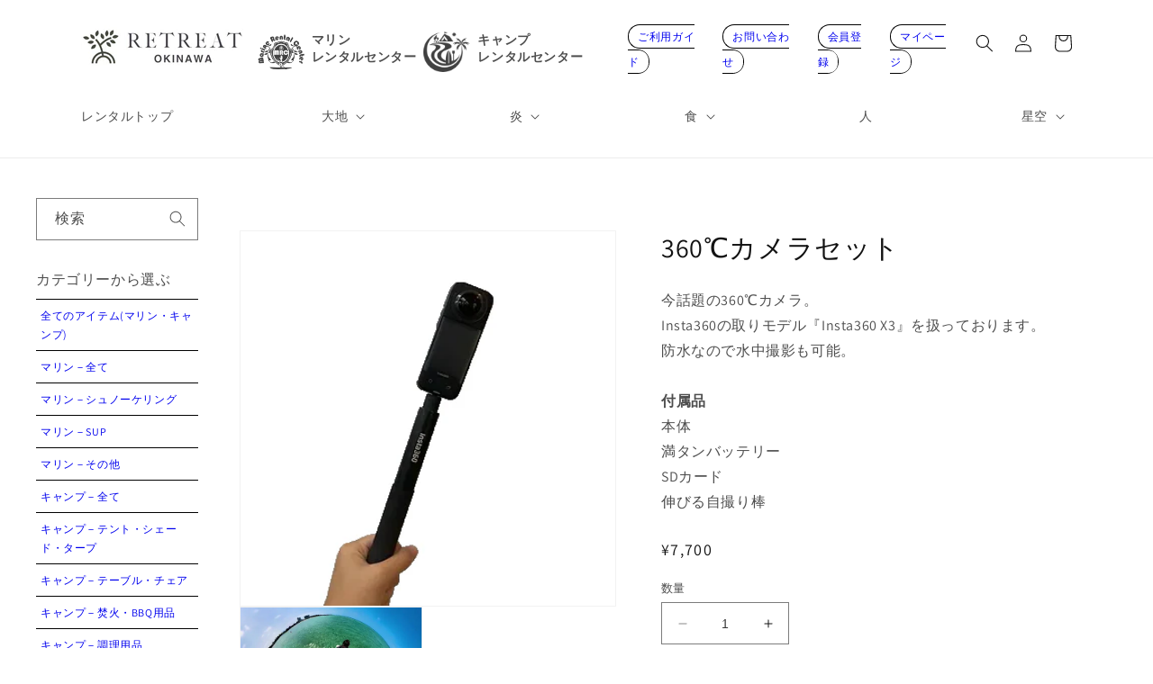

--- FILE ---
content_type: text/html; charset=utf-8
request_url: https://rental.okinawa.ooo/products/360-camera
body_size: 23281
content:
<!doctype html>
<html class="no-js" lang="ja">
  <head>


    <meta charset="utf-8">
    <meta http-equiv="X-UA-Compatible" content="IE=edge">
    <meta name="viewport" content="width=device-width,initial-scale=1">
    <meta name="theme-color" content="">
    <link rel="canonical" href="https://rental.okinawa.ooo/products/360-camera">
    <link rel="preconnect" href="https://cdn.shopify.com" crossorigin><link rel="icon" type="image/png" href="//rental.okinawa.ooo/cdn/shop/files/cropped-favicon-270x270.png?crop=center&height=32&v=1700802498&width=32"><link rel="preconnect" href="https://fonts.shopifycdn.com" crossorigin><title>
      360℃カメラセット
 &ndash; 沖縄コミュニケーションサービス</title>

    
      <meta name="description" content="今話題の360℃カメラ。Insta360の取りモデル『Insta360 X3』を扱っております。防水なので水中撮影も可能。付属品本体満タンバッテリーSDカード伸びる自撮り棒">
    

    

<meta property="og:site_name" content="沖縄コミュニケーションサービス">
<meta property="og:url" content="https://rental.okinawa.ooo/products/360-camera">
<meta property="og:title" content="360℃カメラセット">
<meta property="og:type" content="product">
<meta property="og:description" content="今話題の360℃カメラ。Insta360の取りモデル『Insta360 X3』を扱っております。防水なので水中撮影も可能。付属品本体満タンバッテリーSDカード伸びる自撮り棒"><meta property="og:image" content="http://rental.okinawa.ooo/cdn/shop/files/360_1.png?v=1692769247">
  <meta property="og:image:secure_url" content="https://rental.okinawa.ooo/cdn/shop/files/360_1.png?v=1692769247">
  <meta property="og:image:width" content="375">
  <meta property="og:image:height" content="375"><meta property="og:price:amount" content="7,700">
  <meta property="og:price:currency" content="JPY"><meta name="twitter:card" content="summary_large_image">
<meta name="twitter:title" content="360℃カメラセット">
<meta name="twitter:description" content="今話題の360℃カメラ。Insta360の取りモデル『Insta360 X3』を扱っております。防水なので水中撮影も可能。付属品本体満タンバッテリーSDカード伸びる自撮り棒">


    <script src="//rental.okinawa.ooo/cdn/shop/t/1/assets/constants.js?v=95358004781563950421684712573" defer="defer"></script>
    <script src="//rental.okinawa.ooo/cdn/shop/t/1/assets/pubsub.js?v=2921868252632587581684712583" defer="defer"></script>
    <script src="//rental.okinawa.ooo/cdn/shop/t/1/assets/global.js?v=127210358271191040921684712576" defer="defer"></script>
    <script>window.performance && window.performance.mark && window.performance.mark('shopify.content_for_header.start');</script><meta id="shopify-digital-wallet" name="shopify-digital-wallet" content="/76131074337/digital_wallets/dialog">
<link rel="alternate" type="application/json+oembed" href="https://rental.okinawa.ooo/products/360-camera.oembed">
<script async="async" src="/checkouts/internal/preloads.js?locale=ja-JP"></script>
<script id="shopify-features" type="application/json">{"accessToken":"416bb7a6d2878963d46f18c41e0daf24","betas":["rich-media-storefront-analytics"],"domain":"rental.okinawa.ooo","predictiveSearch":false,"shopId":76131074337,"locale":"ja"}</script>
<script>var Shopify = Shopify || {};
Shopify.shop = "xn-rckdhhl8hpc1e8bxa6knee5174skw3b.myshopify.com";
Shopify.locale = "ja";
Shopify.currency = {"active":"JPY","rate":"1.0"};
Shopify.country = "JP";
Shopify.theme = {"name":"Dawn","id":150139928865,"schema_name":"Dawn","schema_version":"9.0.0","theme_store_id":887,"role":"main"};
Shopify.theme.handle = "null";
Shopify.theme.style = {"id":null,"handle":null};
Shopify.cdnHost = "rental.okinawa.ooo/cdn";
Shopify.routes = Shopify.routes || {};
Shopify.routes.root = "/";</script>
<script type="module">!function(o){(o.Shopify=o.Shopify||{}).modules=!0}(window);</script>
<script>!function(o){function n(){var o=[];function n(){o.push(Array.prototype.slice.apply(arguments))}return n.q=o,n}var t=o.Shopify=o.Shopify||{};t.loadFeatures=n(),t.autoloadFeatures=n()}(window);</script>
<script id="shop-js-analytics" type="application/json">{"pageType":"product"}</script>
<script defer="defer" async type="module" src="//rental.okinawa.ooo/cdn/shopifycloud/shop-js/modules/v2/client.init-shop-cart-sync_CSE-8ASR.ja.esm.js"></script>
<script defer="defer" async type="module" src="//rental.okinawa.ooo/cdn/shopifycloud/shop-js/modules/v2/chunk.common_DDD8GOhs.esm.js"></script>
<script defer="defer" async type="module" src="//rental.okinawa.ooo/cdn/shopifycloud/shop-js/modules/v2/chunk.modal_B6JNj9sU.esm.js"></script>
<script type="module">
  await import("//rental.okinawa.ooo/cdn/shopifycloud/shop-js/modules/v2/client.init-shop-cart-sync_CSE-8ASR.ja.esm.js");
await import("//rental.okinawa.ooo/cdn/shopifycloud/shop-js/modules/v2/chunk.common_DDD8GOhs.esm.js");
await import("//rental.okinawa.ooo/cdn/shopifycloud/shop-js/modules/v2/chunk.modal_B6JNj9sU.esm.js");

  window.Shopify.SignInWithShop?.initShopCartSync?.({"fedCMEnabled":true,"windoidEnabled":true});

</script>
<script id="__st">var __st={"a":76131074337,"offset":32400,"reqid":"7c3e43d5-1f45-472e-893a-b4d6c3ca51de-1769812257","pageurl":"rental.okinawa.ooo\/products\/360-camera","u":"239b17e5f71c","p":"product","rtyp":"product","rid":8548257169697};</script>
<script>window.ShopifyPaypalV4VisibilityTracking = true;</script>
<script id="captcha-bootstrap">!function(){'use strict';const t='contact',e='account',n='new_comment',o=[[t,t],['blogs',n],['comments',n],[t,'customer']],c=[[e,'customer_login'],[e,'guest_login'],[e,'recover_customer_password'],[e,'create_customer']],r=t=>t.map((([t,e])=>`form[action*='/${t}']:not([data-nocaptcha='true']) input[name='form_type'][value='${e}']`)).join(','),a=t=>()=>t?[...document.querySelectorAll(t)].map((t=>t.form)):[];function s(){const t=[...o],e=r(t);return a(e)}const i='password',u='form_key',d=['recaptcha-v3-token','g-recaptcha-response','h-captcha-response',i],f=()=>{try{return window.sessionStorage}catch{return}},m='__shopify_v',_=t=>t.elements[u];function p(t,e,n=!1){try{const o=window.sessionStorage,c=JSON.parse(o.getItem(e)),{data:r}=function(t){const{data:e,action:n}=t;return t[m]||n?{data:e,action:n}:{data:t,action:n}}(c);for(const[e,n]of Object.entries(r))t.elements[e]&&(t.elements[e].value=n);n&&o.removeItem(e)}catch(o){console.error('form repopulation failed',{error:o})}}const l='form_type',E='cptcha';function T(t){t.dataset[E]=!0}const w=window,h=w.document,L='Shopify',v='ce_forms',y='captcha';let A=!1;((t,e)=>{const n=(g='f06e6c50-85a8-45c8-87d0-21a2b65856fe',I='https://cdn.shopify.com/shopifycloud/storefront-forms-hcaptcha/ce_storefront_forms_captcha_hcaptcha.v1.5.2.iife.js',D={infoText:'hCaptchaによる保護',privacyText:'プライバシー',termsText:'利用規約'},(t,e,n)=>{const o=w[L][v],c=o.bindForm;if(c)return c(t,g,e,D).then(n);var r;o.q.push([[t,g,e,D],n]),r=I,A||(h.body.append(Object.assign(h.createElement('script'),{id:'captcha-provider',async:!0,src:r})),A=!0)});var g,I,D;w[L]=w[L]||{},w[L][v]=w[L][v]||{},w[L][v].q=[],w[L][y]=w[L][y]||{},w[L][y].protect=function(t,e){n(t,void 0,e),T(t)},Object.freeze(w[L][y]),function(t,e,n,w,h,L){const[v,y,A,g]=function(t,e,n){const i=e?o:[],u=t?c:[],d=[...i,...u],f=r(d),m=r(i),_=r(d.filter((([t,e])=>n.includes(e))));return[a(f),a(m),a(_),s()]}(w,h,L),I=t=>{const e=t.target;return e instanceof HTMLFormElement?e:e&&e.form},D=t=>v().includes(t);t.addEventListener('submit',(t=>{const e=I(t);if(!e)return;const n=D(e)&&!e.dataset.hcaptchaBound&&!e.dataset.recaptchaBound,o=_(e),c=g().includes(e)&&(!o||!o.value);(n||c)&&t.preventDefault(),c&&!n&&(function(t){try{if(!f())return;!function(t){const e=f();if(!e)return;const n=_(t);if(!n)return;const o=n.value;o&&e.removeItem(o)}(t);const e=Array.from(Array(32),(()=>Math.random().toString(36)[2])).join('');!function(t,e){_(t)||t.append(Object.assign(document.createElement('input'),{type:'hidden',name:u})),t.elements[u].value=e}(t,e),function(t,e){const n=f();if(!n)return;const o=[...t.querySelectorAll(`input[type='${i}']`)].map((({name:t})=>t)),c=[...d,...o],r={};for(const[a,s]of new FormData(t).entries())c.includes(a)||(r[a]=s);n.setItem(e,JSON.stringify({[m]:1,action:t.action,data:r}))}(t,e)}catch(e){console.error('failed to persist form',e)}}(e),e.submit())}));const S=(t,e)=>{t&&!t.dataset[E]&&(n(t,e.some((e=>e===t))),T(t))};for(const o of['focusin','change'])t.addEventListener(o,(t=>{const e=I(t);D(e)&&S(e,y())}));const B=e.get('form_key'),M=e.get(l),P=B&&M;t.addEventListener('DOMContentLoaded',(()=>{const t=y();if(P)for(const e of t)e.elements[l].value===M&&p(e,B);[...new Set([...A(),...v().filter((t=>'true'===t.dataset.shopifyCaptcha))])].forEach((e=>S(e,t)))}))}(h,new URLSearchParams(w.location.search),n,t,e,['guest_login'])})(!0,!0)}();</script>
<script integrity="sha256-4kQ18oKyAcykRKYeNunJcIwy7WH5gtpwJnB7kiuLZ1E=" data-source-attribution="shopify.loadfeatures" defer="defer" src="//rental.okinawa.ooo/cdn/shopifycloud/storefront/assets/storefront/load_feature-a0a9edcb.js" crossorigin="anonymous"></script>
<script data-source-attribution="shopify.dynamic_checkout.dynamic.init">var Shopify=Shopify||{};Shopify.PaymentButton=Shopify.PaymentButton||{isStorefrontPortableWallets:!0,init:function(){window.Shopify.PaymentButton.init=function(){};var t=document.createElement("script");t.src="https://rental.okinawa.ooo/cdn/shopifycloud/portable-wallets/latest/portable-wallets.ja.js",t.type="module",document.head.appendChild(t)}};
</script>
<script data-source-attribution="shopify.dynamic_checkout.buyer_consent">
  function portableWalletsHideBuyerConsent(e){var t=document.getElementById("shopify-buyer-consent"),n=document.getElementById("shopify-subscription-policy-button");t&&n&&(t.classList.add("hidden"),t.setAttribute("aria-hidden","true"),n.removeEventListener("click",e))}function portableWalletsShowBuyerConsent(e){var t=document.getElementById("shopify-buyer-consent"),n=document.getElementById("shopify-subscription-policy-button");t&&n&&(t.classList.remove("hidden"),t.removeAttribute("aria-hidden"),n.addEventListener("click",e))}window.Shopify?.PaymentButton&&(window.Shopify.PaymentButton.hideBuyerConsent=portableWalletsHideBuyerConsent,window.Shopify.PaymentButton.showBuyerConsent=portableWalletsShowBuyerConsent);
</script>
<script>
  function portableWalletsCleanup(e){e&&e.src&&console.error("Failed to load portable wallets script "+e.src);var t=document.querySelectorAll("shopify-accelerated-checkout .shopify-payment-button__skeleton, shopify-accelerated-checkout-cart .wallet-cart-button__skeleton"),e=document.getElementById("shopify-buyer-consent");for(let e=0;e<t.length;e++)t[e].remove();e&&e.remove()}function portableWalletsNotLoadedAsModule(e){e instanceof ErrorEvent&&"string"==typeof e.message&&e.message.includes("import.meta")&&"string"==typeof e.filename&&e.filename.includes("portable-wallets")&&(window.removeEventListener("error",portableWalletsNotLoadedAsModule),window.Shopify.PaymentButton.failedToLoad=e,"loading"===document.readyState?document.addEventListener("DOMContentLoaded",window.Shopify.PaymentButton.init):window.Shopify.PaymentButton.init())}window.addEventListener("error",portableWalletsNotLoadedAsModule);
</script>

<script type="module" src="https://rental.okinawa.ooo/cdn/shopifycloud/portable-wallets/latest/portable-wallets.ja.js" onError="portableWalletsCleanup(this)" crossorigin="anonymous"></script>
<script nomodule>
  document.addEventListener("DOMContentLoaded", portableWalletsCleanup);
</script>

<link id="shopify-accelerated-checkout-styles" rel="stylesheet" media="screen" href="https://rental.okinawa.ooo/cdn/shopifycloud/portable-wallets/latest/accelerated-checkout-backwards-compat.css" crossorigin="anonymous">
<style id="shopify-accelerated-checkout-cart">
        #shopify-buyer-consent {
  margin-top: 1em;
  display: inline-block;
  width: 100%;
}

#shopify-buyer-consent.hidden {
  display: none;
}

#shopify-subscription-policy-button {
  background: none;
  border: none;
  padding: 0;
  text-decoration: underline;
  font-size: inherit;
  cursor: pointer;
}

#shopify-subscription-policy-button::before {
  box-shadow: none;
}

      </style>
<script id="sections-script" data-sections="header" defer="defer" src="//rental.okinawa.ooo/cdn/shop/t/1/compiled_assets/scripts.js?v=330"></script>
<script>window.performance && window.performance.mark && window.performance.mark('shopify.content_for_header.end');</script>


    <style data-shopify>
      @font-face {
  font-family: Assistant;
  font-weight: 400;
  font-style: normal;
  font-display: swap;
  src: url("//rental.okinawa.ooo/cdn/fonts/assistant/assistant_n4.9120912a469cad1cc292572851508ca49d12e768.woff2") format("woff2"),
       url("//rental.okinawa.ooo/cdn/fonts/assistant/assistant_n4.6e9875ce64e0fefcd3f4446b7ec9036b3ddd2985.woff") format("woff");
}

      @font-face {
  font-family: Assistant;
  font-weight: 700;
  font-style: normal;
  font-display: swap;
  src: url("//rental.okinawa.ooo/cdn/fonts/assistant/assistant_n7.bf44452348ec8b8efa3aa3068825305886b1c83c.woff2") format("woff2"),
       url("//rental.okinawa.ooo/cdn/fonts/assistant/assistant_n7.0c887fee83f6b3bda822f1150b912c72da0f7b64.woff") format("woff");
}

      
      
      @font-face {
  font-family: Assistant;
  font-weight: 400;
  font-style: normal;
  font-display: swap;
  src: url("//rental.okinawa.ooo/cdn/fonts/assistant/assistant_n4.9120912a469cad1cc292572851508ca49d12e768.woff2") format("woff2"),
       url("//rental.okinawa.ooo/cdn/fonts/assistant/assistant_n4.6e9875ce64e0fefcd3f4446b7ec9036b3ddd2985.woff") format("woff");
}


      :root {
        --font-body-family: Assistant, sans-serif;
        --font-body-style: normal;
        --font-body-weight: 400;
        --font-body-weight-bold: 700;

        --font-heading-family: Assistant, sans-serif;
        --font-heading-style: normal;
        --font-heading-weight: 400;

        --font-body-scale: 1.0;
        --font-heading-scale: 1.0;

        --color-base-text: 18, 18, 18;
        --color-shadow: 18, 18, 18;
        --color-base-background-1: 255, 255, 255;
        --color-base-background-2: 241, 241, 240;
        --color-base-solid-button-labels: 255, 255, 255;
        --color-base-outline-button-labels: 18, 18, 18;
        --color-base-accent-1: 18, 18, 18;
        --color-base-accent-2: 51, 79, 180;
        --payment-terms-background-color: #ffffff;

        --gradient-base-background-1: #ffffff;
        --gradient-base-background-2: #f1f1f0;
        --gradient-base-accent-1: #121212;
        --gradient-base-accent-2: #334fb4;

        --media-padding: px;
        --media-border-opacity: 0.05;
        --media-border-width: 1px;
        --media-radius: 0px;
        --media-shadow-opacity: 0.0;
        --media-shadow-horizontal-offset: 0px;
        --media-shadow-vertical-offset: 4px;
        --media-shadow-blur-radius: 5px;
        --media-shadow-visible: 0;

        --page-width: 120rem;
        --page-width-margin: 0rem;

        --product-card-image-padding: 0.0rem;
        --product-card-corner-radius: 0.0rem;
        --product-card-text-alignment: left;
        --product-card-border-width: 0.0rem;
        --product-card-border-opacity: 0.1;
        --product-card-shadow-opacity: 0.0;
        --product-card-shadow-visible: 0;
        --product-card-shadow-horizontal-offset: 0.0rem;
        --product-card-shadow-vertical-offset: 0.4rem;
        --product-card-shadow-blur-radius: 0.5rem;

        --collection-card-image-padding: 0.0rem;
        --collection-card-corner-radius: 0.0rem;
        --collection-card-text-alignment: left;
        --collection-card-border-width: 0.0rem;
        --collection-card-border-opacity: 0.1;
        --collection-card-shadow-opacity: 0.0;
        --collection-card-shadow-visible: 0;
        --collection-card-shadow-horizontal-offset: 0.0rem;
        --collection-card-shadow-vertical-offset: 0.4rem;
        --collection-card-shadow-blur-radius: 0.5rem;

        --blog-card-image-padding: 0.0rem;
        --blog-card-corner-radius: 0.0rem;
        --blog-card-text-alignment: left;
        --blog-card-border-width: 0.0rem;
        --blog-card-border-opacity: 0.1;
        --blog-card-shadow-opacity: 0.0;
        --blog-card-shadow-visible: 0;
        --blog-card-shadow-horizontal-offset: 0.0rem;
        --blog-card-shadow-vertical-offset: 0.4rem;
        --blog-card-shadow-blur-radius: 0.5rem;

        --badge-corner-radius: 4.0rem;

        --popup-border-width: 1px;
        --popup-border-opacity: 0.1;
        --popup-corner-radius: 0px;
        --popup-shadow-opacity: 0.0;
        --popup-shadow-horizontal-offset: 0px;
        --popup-shadow-vertical-offset: 4px;
        --popup-shadow-blur-radius: 5px;

        --drawer-border-width: 1px;
        --drawer-border-opacity: 0.1;
        --drawer-shadow-opacity: 0.0;
        --drawer-shadow-horizontal-offset: 0px;
        --drawer-shadow-vertical-offset: 4px;
        --drawer-shadow-blur-radius: 5px;

        --spacing-sections-desktop: 0px;
        --spacing-sections-mobile: 0px;

        --grid-desktop-vertical-spacing: 8px;
        --grid-desktop-horizontal-spacing: 8px;
        --grid-mobile-vertical-spacing: 4px;
        --grid-mobile-horizontal-spacing: 4px;

        --text-boxes-border-opacity: 0.1;
        --text-boxes-border-width: 0px;
        --text-boxes-radius: 0px;
        --text-boxes-shadow-opacity: 0.0;
        --text-boxes-shadow-visible: 0;
        --text-boxes-shadow-horizontal-offset: 0px;
        --text-boxes-shadow-vertical-offset: 4px;
        --text-boxes-shadow-blur-radius: 5px;

        --buttons-radius: 0px;
        --buttons-radius-outset: 0px;
        --buttons-border-width: 1px;
        --buttons-border-opacity: 1.0;
        --buttons-shadow-opacity: 0.0;
        --buttons-shadow-visible: 0;
        --buttons-shadow-horizontal-offset: 0px;
        --buttons-shadow-vertical-offset: 4px;
        --buttons-shadow-blur-radius: 5px;
        --buttons-border-offset: 0px;

        --inputs-radius: 0px;
        --inputs-border-width: 1px;
        --inputs-border-opacity: 0.55;
        --inputs-shadow-opacity: 0.0;
        --inputs-shadow-horizontal-offset: 0px;
        --inputs-margin-offset: 0px;
        --inputs-shadow-vertical-offset: 4px;
        --inputs-shadow-blur-radius: 5px;
        --inputs-radius-outset: 0px;

        --variant-pills-radius: 40px;
        --variant-pills-border-width: 1px;
        --variant-pills-border-opacity: 0.55;
        --variant-pills-shadow-opacity: 0.0;
        --variant-pills-shadow-horizontal-offset: 0px;
        --variant-pills-shadow-vertical-offset: 4px;
        --variant-pills-shadow-blur-radius: 5px;
      }

      *,
      *::before,
      *::after {
        box-sizing: inherit;
      }

      html {
        box-sizing: border-box;
        font-size: calc(var(--font-body-scale) * 62.5%);
        height: 100%;
      }

      body {
        display: grid;
        grid-template-rows: auto auto 1fr auto;
        grid-template-columns: 100%;
        min-height: 100%;
        margin: 0;
        font-size: 1.5rem;
        letter-spacing: 0.06rem;
        line-height: calc(1 + 0.8 / var(--font-body-scale));
        font-family: var(--font-body-family);
        font-style: var(--font-body-style);
        font-weight: var(--font-body-weight);
      }

      @media screen and (min-width: 750px) {
        body {
          font-size: 1.6rem;
        }
      }
    </style>

    <link href="//rental.okinawa.ooo/cdn/shop/t/1/assets/base.css?v=140624990073879848751684712552" rel="stylesheet" type="text/css" media="all" />
    <link href="//rental.okinawa.ooo/cdn/shop/t/1/assets/custom.css?v=35079342374186983791699251790" rel="stylesheet" type="text/css" media="all" />
<link rel="preload" as="font" href="//rental.okinawa.ooo/cdn/fonts/assistant/assistant_n4.9120912a469cad1cc292572851508ca49d12e768.woff2" type="font/woff2" crossorigin><link rel="preload" as="font" href="//rental.okinawa.ooo/cdn/fonts/assistant/assistant_n4.9120912a469cad1cc292572851508ca49d12e768.woff2" type="font/woff2" crossorigin><link rel="stylesheet" href="//rental.okinawa.ooo/cdn/shop/t/1/assets/component-predictive-search.css?v=85913294783299393391684712568" media="print" onload="this.media='all'"><script>document.documentElement.className = document.documentElement.className.replace('no-js', 'js');
    if (Shopify.designMode) {
      document.documentElement.classList.add('shopify-design-mode');
    }
    </script>
  
  <!-- "snippets/bookthatapp-widgets.liquid" was not rendered, the associated app was uninstalled -->
<link href="https://monorail-edge.shopifysvc.com" rel="dns-prefetch">
<script>(function(){if ("sendBeacon" in navigator && "performance" in window) {try {var session_token_from_headers = performance.getEntriesByType('navigation')[0].serverTiming.find(x => x.name == '_s').description;} catch {var session_token_from_headers = undefined;}var session_cookie_matches = document.cookie.match(/_shopify_s=([^;]*)/);var session_token_from_cookie = session_cookie_matches && session_cookie_matches.length === 2 ? session_cookie_matches[1] : "";var session_token = session_token_from_headers || session_token_from_cookie || "";function handle_abandonment_event(e) {var entries = performance.getEntries().filter(function(entry) {return /monorail-edge.shopifysvc.com/.test(entry.name);});if (!window.abandonment_tracked && entries.length === 0) {window.abandonment_tracked = true;var currentMs = Date.now();var navigation_start = performance.timing.navigationStart;var payload = {shop_id: 76131074337,url: window.location.href,navigation_start,duration: currentMs - navigation_start,session_token,page_type: "product"};window.navigator.sendBeacon("https://monorail-edge.shopifysvc.com/v1/produce", JSON.stringify({schema_id: "online_store_buyer_site_abandonment/1.1",payload: payload,metadata: {event_created_at_ms: currentMs,event_sent_at_ms: currentMs}}));}}window.addEventListener('pagehide', handle_abandonment_event);}}());</script>
<script id="web-pixels-manager-setup">(function e(e,d,r,n,o){if(void 0===o&&(o={}),!Boolean(null===(a=null===(i=window.Shopify)||void 0===i?void 0:i.analytics)||void 0===a?void 0:a.replayQueue)){var i,a;window.Shopify=window.Shopify||{};var t=window.Shopify;t.analytics=t.analytics||{};var s=t.analytics;s.replayQueue=[],s.publish=function(e,d,r){return s.replayQueue.push([e,d,r]),!0};try{self.performance.mark("wpm:start")}catch(e){}var l=function(){var e={modern:/Edge?\/(1{2}[4-9]|1[2-9]\d|[2-9]\d{2}|\d{4,})\.\d+(\.\d+|)|Firefox\/(1{2}[4-9]|1[2-9]\d|[2-9]\d{2}|\d{4,})\.\d+(\.\d+|)|Chrom(ium|e)\/(9{2}|\d{3,})\.\d+(\.\d+|)|(Maci|X1{2}).+ Version\/(15\.\d+|(1[6-9]|[2-9]\d|\d{3,})\.\d+)([,.]\d+|)( \(\w+\)|)( Mobile\/\w+|) Safari\/|Chrome.+OPR\/(9{2}|\d{3,})\.\d+\.\d+|(CPU[ +]OS|iPhone[ +]OS|CPU[ +]iPhone|CPU IPhone OS|CPU iPad OS)[ +]+(15[._]\d+|(1[6-9]|[2-9]\d|\d{3,})[._]\d+)([._]\d+|)|Android:?[ /-](13[3-9]|1[4-9]\d|[2-9]\d{2}|\d{4,})(\.\d+|)(\.\d+|)|Android.+Firefox\/(13[5-9]|1[4-9]\d|[2-9]\d{2}|\d{4,})\.\d+(\.\d+|)|Android.+Chrom(ium|e)\/(13[3-9]|1[4-9]\d|[2-9]\d{2}|\d{4,})\.\d+(\.\d+|)|SamsungBrowser\/([2-9]\d|\d{3,})\.\d+/,legacy:/Edge?\/(1[6-9]|[2-9]\d|\d{3,})\.\d+(\.\d+|)|Firefox\/(5[4-9]|[6-9]\d|\d{3,})\.\d+(\.\d+|)|Chrom(ium|e)\/(5[1-9]|[6-9]\d|\d{3,})\.\d+(\.\d+|)([\d.]+$|.*Safari\/(?![\d.]+ Edge\/[\d.]+$))|(Maci|X1{2}).+ Version\/(10\.\d+|(1[1-9]|[2-9]\d|\d{3,})\.\d+)([,.]\d+|)( \(\w+\)|)( Mobile\/\w+|) Safari\/|Chrome.+OPR\/(3[89]|[4-9]\d|\d{3,})\.\d+\.\d+|(CPU[ +]OS|iPhone[ +]OS|CPU[ +]iPhone|CPU IPhone OS|CPU iPad OS)[ +]+(10[._]\d+|(1[1-9]|[2-9]\d|\d{3,})[._]\d+)([._]\d+|)|Android:?[ /-](13[3-9]|1[4-9]\d|[2-9]\d{2}|\d{4,})(\.\d+|)(\.\d+|)|Mobile Safari.+OPR\/([89]\d|\d{3,})\.\d+\.\d+|Android.+Firefox\/(13[5-9]|1[4-9]\d|[2-9]\d{2}|\d{4,})\.\d+(\.\d+|)|Android.+Chrom(ium|e)\/(13[3-9]|1[4-9]\d|[2-9]\d{2}|\d{4,})\.\d+(\.\d+|)|Android.+(UC? ?Browser|UCWEB|U3)[ /]?(15\.([5-9]|\d{2,})|(1[6-9]|[2-9]\d|\d{3,})\.\d+)\.\d+|SamsungBrowser\/(5\.\d+|([6-9]|\d{2,})\.\d+)|Android.+MQ{2}Browser\/(14(\.(9|\d{2,})|)|(1[5-9]|[2-9]\d|\d{3,})(\.\d+|))(\.\d+|)|K[Aa][Ii]OS\/(3\.\d+|([4-9]|\d{2,})\.\d+)(\.\d+|)/},d=e.modern,r=e.legacy,n=navigator.userAgent;return n.match(d)?"modern":n.match(r)?"legacy":"unknown"}(),u="modern"===l?"modern":"legacy",c=(null!=n?n:{modern:"",legacy:""})[u],f=function(e){return[e.baseUrl,"/wpm","/b",e.hashVersion,"modern"===e.buildTarget?"m":"l",".js"].join("")}({baseUrl:d,hashVersion:r,buildTarget:u}),m=function(e){var d=e.version,r=e.bundleTarget,n=e.surface,o=e.pageUrl,i=e.monorailEndpoint;return{emit:function(e){var a=e.status,t=e.errorMsg,s=(new Date).getTime(),l=JSON.stringify({metadata:{event_sent_at_ms:s},events:[{schema_id:"web_pixels_manager_load/3.1",payload:{version:d,bundle_target:r,page_url:o,status:a,surface:n,error_msg:t},metadata:{event_created_at_ms:s}}]});if(!i)return console&&console.warn&&console.warn("[Web Pixels Manager] No Monorail endpoint provided, skipping logging."),!1;try{return self.navigator.sendBeacon.bind(self.navigator)(i,l)}catch(e){}var u=new XMLHttpRequest;try{return u.open("POST",i,!0),u.setRequestHeader("Content-Type","text/plain"),u.send(l),!0}catch(e){return console&&console.warn&&console.warn("[Web Pixels Manager] Got an unhandled error while logging to Monorail."),!1}}}}({version:r,bundleTarget:l,surface:e.surface,pageUrl:self.location.href,monorailEndpoint:e.monorailEndpoint});try{o.browserTarget=l,function(e){var d=e.src,r=e.async,n=void 0===r||r,o=e.onload,i=e.onerror,a=e.sri,t=e.scriptDataAttributes,s=void 0===t?{}:t,l=document.createElement("script"),u=document.querySelector("head"),c=document.querySelector("body");if(l.async=n,l.src=d,a&&(l.integrity=a,l.crossOrigin="anonymous"),s)for(var f in s)if(Object.prototype.hasOwnProperty.call(s,f))try{l.dataset[f]=s[f]}catch(e){}if(o&&l.addEventListener("load",o),i&&l.addEventListener("error",i),u)u.appendChild(l);else{if(!c)throw new Error("Did not find a head or body element to append the script");c.appendChild(l)}}({src:f,async:!0,onload:function(){if(!function(){var e,d;return Boolean(null===(d=null===(e=window.Shopify)||void 0===e?void 0:e.analytics)||void 0===d?void 0:d.initialized)}()){var d=window.webPixelsManager.init(e)||void 0;if(d){var r=window.Shopify.analytics;r.replayQueue.forEach((function(e){var r=e[0],n=e[1],o=e[2];d.publishCustomEvent(r,n,o)})),r.replayQueue=[],r.publish=d.publishCustomEvent,r.visitor=d.visitor,r.initialized=!0}}},onerror:function(){return m.emit({status:"failed",errorMsg:"".concat(f," has failed to load")})},sri:function(e){var d=/^sha384-[A-Za-z0-9+/=]+$/;return"string"==typeof e&&d.test(e)}(c)?c:"",scriptDataAttributes:o}),m.emit({status:"loading"})}catch(e){m.emit({status:"failed",errorMsg:(null==e?void 0:e.message)||"Unknown error"})}}})({shopId: 76131074337,storefrontBaseUrl: "https://rental.okinawa.ooo",extensionsBaseUrl: "https://extensions.shopifycdn.com/cdn/shopifycloud/web-pixels-manager",monorailEndpoint: "https://monorail-edge.shopifysvc.com/unstable/produce_batch",surface: "storefront-renderer",enabledBetaFlags: ["2dca8a86"],webPixelsConfigList: [{"id":"shopify-app-pixel","configuration":"{}","eventPayloadVersion":"v1","runtimeContext":"STRICT","scriptVersion":"0450","apiClientId":"shopify-pixel","type":"APP","privacyPurposes":["ANALYTICS","MARKETING"]},{"id":"shopify-custom-pixel","eventPayloadVersion":"v1","runtimeContext":"LAX","scriptVersion":"0450","apiClientId":"shopify-pixel","type":"CUSTOM","privacyPurposes":["ANALYTICS","MARKETING"]}],isMerchantRequest: false,initData: {"shop":{"name":"沖縄コミュニケーションサービス","paymentSettings":{"currencyCode":"JPY"},"myshopifyDomain":"xn-rckdhhl8hpc1e8bxa6knee5174skw3b.myshopify.com","countryCode":"JP","storefrontUrl":"https:\/\/rental.okinawa.ooo"},"customer":null,"cart":null,"checkout":null,"productVariants":[{"price":{"amount":7700.0,"currencyCode":"JPY"},"product":{"title":"360℃カメラセット","vendor":"沖縄コミュニケーションサービス","id":"8548257169697","untranslatedTitle":"360℃カメラセット","url":"\/products\/360-camera","type":""},"id":"46554922746145","image":{"src":"\/\/rental.okinawa.ooo\/cdn\/shop\/files\/360_1.png?v=1692769247"},"sku":null,"title":"Default Title","untranslatedTitle":"Default Title"}],"purchasingCompany":null},},"https://rental.okinawa.ooo/cdn","1d2a099fw23dfb22ep557258f5m7a2edbae",{"modern":"","legacy":""},{"shopId":"76131074337","storefrontBaseUrl":"https:\/\/rental.okinawa.ooo","extensionBaseUrl":"https:\/\/extensions.shopifycdn.com\/cdn\/shopifycloud\/web-pixels-manager","surface":"storefront-renderer","enabledBetaFlags":"[\"2dca8a86\"]","isMerchantRequest":"false","hashVersion":"1d2a099fw23dfb22ep557258f5m7a2edbae","publish":"custom","events":"[[\"page_viewed\",{}],[\"product_viewed\",{\"productVariant\":{\"price\":{\"amount\":7700.0,\"currencyCode\":\"JPY\"},\"product\":{\"title\":\"360℃カメラセット\",\"vendor\":\"沖縄コミュニケーションサービス\",\"id\":\"8548257169697\",\"untranslatedTitle\":\"360℃カメラセット\",\"url\":\"\/products\/360-camera\",\"type\":\"\"},\"id\":\"46554922746145\",\"image\":{\"src\":\"\/\/rental.okinawa.ooo\/cdn\/shop\/files\/360_1.png?v=1692769247\"},\"sku\":null,\"title\":\"Default Title\",\"untranslatedTitle\":\"Default Title\"}}]]"});</script><script>
  window.ShopifyAnalytics = window.ShopifyAnalytics || {};
  window.ShopifyAnalytics.meta = window.ShopifyAnalytics.meta || {};
  window.ShopifyAnalytics.meta.currency = 'JPY';
  var meta = {"product":{"id":8548257169697,"gid":"gid:\/\/shopify\/Product\/8548257169697","vendor":"沖縄コミュニケーションサービス","type":"","handle":"360-camera","variants":[{"id":46554922746145,"price":770000,"name":"360℃カメラセット","public_title":null,"sku":null}],"remote":false},"page":{"pageType":"product","resourceType":"product","resourceId":8548257169697,"requestId":"7c3e43d5-1f45-472e-893a-b4d6c3ca51de-1769812257"}};
  for (var attr in meta) {
    window.ShopifyAnalytics.meta[attr] = meta[attr];
  }
</script>
<script class="analytics">
  (function () {
    var customDocumentWrite = function(content) {
      var jquery = null;

      if (window.jQuery) {
        jquery = window.jQuery;
      } else if (window.Checkout && window.Checkout.$) {
        jquery = window.Checkout.$;
      }

      if (jquery) {
        jquery('body').append(content);
      }
    };

    var hasLoggedConversion = function(token) {
      if (token) {
        return document.cookie.indexOf('loggedConversion=' + token) !== -1;
      }
      return false;
    }

    var setCookieIfConversion = function(token) {
      if (token) {
        var twoMonthsFromNow = new Date(Date.now());
        twoMonthsFromNow.setMonth(twoMonthsFromNow.getMonth() + 2);

        document.cookie = 'loggedConversion=' + token + '; expires=' + twoMonthsFromNow;
      }
    }

    var trekkie = window.ShopifyAnalytics.lib = window.trekkie = window.trekkie || [];
    if (trekkie.integrations) {
      return;
    }
    trekkie.methods = [
      'identify',
      'page',
      'ready',
      'track',
      'trackForm',
      'trackLink'
    ];
    trekkie.factory = function(method) {
      return function() {
        var args = Array.prototype.slice.call(arguments);
        args.unshift(method);
        trekkie.push(args);
        return trekkie;
      };
    };
    for (var i = 0; i < trekkie.methods.length; i++) {
      var key = trekkie.methods[i];
      trekkie[key] = trekkie.factory(key);
    }
    trekkie.load = function(config) {
      trekkie.config = config || {};
      trekkie.config.initialDocumentCookie = document.cookie;
      var first = document.getElementsByTagName('script')[0];
      var script = document.createElement('script');
      script.type = 'text/javascript';
      script.onerror = function(e) {
        var scriptFallback = document.createElement('script');
        scriptFallback.type = 'text/javascript';
        scriptFallback.onerror = function(error) {
                var Monorail = {
      produce: function produce(monorailDomain, schemaId, payload) {
        var currentMs = new Date().getTime();
        var event = {
          schema_id: schemaId,
          payload: payload,
          metadata: {
            event_created_at_ms: currentMs,
            event_sent_at_ms: currentMs
          }
        };
        return Monorail.sendRequest("https://" + monorailDomain + "/v1/produce", JSON.stringify(event));
      },
      sendRequest: function sendRequest(endpointUrl, payload) {
        // Try the sendBeacon API
        if (window && window.navigator && typeof window.navigator.sendBeacon === 'function' && typeof window.Blob === 'function' && !Monorail.isIos12()) {
          var blobData = new window.Blob([payload], {
            type: 'text/plain'
          });

          if (window.navigator.sendBeacon(endpointUrl, blobData)) {
            return true;
          } // sendBeacon was not successful

        } // XHR beacon

        var xhr = new XMLHttpRequest();

        try {
          xhr.open('POST', endpointUrl);
          xhr.setRequestHeader('Content-Type', 'text/plain');
          xhr.send(payload);
        } catch (e) {
          console.log(e);
        }

        return false;
      },
      isIos12: function isIos12() {
        return window.navigator.userAgent.lastIndexOf('iPhone; CPU iPhone OS 12_') !== -1 || window.navigator.userAgent.lastIndexOf('iPad; CPU OS 12_') !== -1;
      }
    };
    Monorail.produce('monorail-edge.shopifysvc.com',
      'trekkie_storefront_load_errors/1.1',
      {shop_id: 76131074337,
      theme_id: 150139928865,
      app_name: "storefront",
      context_url: window.location.href,
      source_url: "//rental.okinawa.ooo/cdn/s/trekkie.storefront.c59ea00e0474b293ae6629561379568a2d7c4bba.min.js"});

        };
        scriptFallback.async = true;
        scriptFallback.src = '//rental.okinawa.ooo/cdn/s/trekkie.storefront.c59ea00e0474b293ae6629561379568a2d7c4bba.min.js';
        first.parentNode.insertBefore(scriptFallback, first);
      };
      script.async = true;
      script.src = '//rental.okinawa.ooo/cdn/s/trekkie.storefront.c59ea00e0474b293ae6629561379568a2d7c4bba.min.js';
      first.parentNode.insertBefore(script, first);
    };
    trekkie.load(
      {"Trekkie":{"appName":"storefront","development":false,"defaultAttributes":{"shopId":76131074337,"isMerchantRequest":null,"themeId":150139928865,"themeCityHash":"2456502603616557037","contentLanguage":"ja","currency":"JPY","eventMetadataId":"5ffb1af4-156b-4de1-80cc-b07b1476b2c4"},"isServerSideCookieWritingEnabled":true,"monorailRegion":"shop_domain","enabledBetaFlags":["65f19447","b5387b81"]},"Session Attribution":{},"S2S":{"facebookCapiEnabled":false,"source":"trekkie-storefront-renderer","apiClientId":580111}}
    );

    var loaded = false;
    trekkie.ready(function() {
      if (loaded) return;
      loaded = true;

      window.ShopifyAnalytics.lib = window.trekkie;

      var originalDocumentWrite = document.write;
      document.write = customDocumentWrite;
      try { window.ShopifyAnalytics.merchantGoogleAnalytics.call(this); } catch(error) {};
      document.write = originalDocumentWrite;

      window.ShopifyAnalytics.lib.page(null,{"pageType":"product","resourceType":"product","resourceId":8548257169697,"requestId":"7c3e43d5-1f45-472e-893a-b4d6c3ca51de-1769812257","shopifyEmitted":true});

      var match = window.location.pathname.match(/checkouts\/(.+)\/(thank_you|post_purchase)/)
      var token = match? match[1]: undefined;
      if (!hasLoggedConversion(token)) {
        setCookieIfConversion(token);
        window.ShopifyAnalytics.lib.track("Viewed Product",{"currency":"JPY","variantId":46554922746145,"productId":8548257169697,"productGid":"gid:\/\/shopify\/Product\/8548257169697","name":"360℃カメラセット","price":"7700","sku":null,"brand":"沖縄コミュニケーションサービス","variant":null,"category":"","nonInteraction":true,"remote":false},undefined,undefined,{"shopifyEmitted":true});
      window.ShopifyAnalytics.lib.track("monorail:\/\/trekkie_storefront_viewed_product\/1.1",{"currency":"JPY","variantId":46554922746145,"productId":8548257169697,"productGid":"gid:\/\/shopify\/Product\/8548257169697","name":"360℃カメラセット","price":"7700","sku":null,"brand":"沖縄コミュニケーションサービス","variant":null,"category":"","nonInteraction":true,"remote":false,"referer":"https:\/\/rental.okinawa.ooo\/products\/360-camera"});
      }
    });


        var eventsListenerScript = document.createElement('script');
        eventsListenerScript.async = true;
        eventsListenerScript.src = "//rental.okinawa.ooo/cdn/shopifycloud/storefront/assets/shop_events_listener-3da45d37.js";
        document.getElementsByTagName('head')[0].appendChild(eventsListenerScript);

})();</script>
<script
  defer
  src="https://rental.okinawa.ooo/cdn/shopifycloud/perf-kit/shopify-perf-kit-3.1.0.min.js"
  data-application="storefront-renderer"
  data-shop-id="76131074337"
  data-render-region="gcp-us-central1"
  data-page-type="product"
  data-theme-instance-id="150139928865"
  data-theme-name="Dawn"
  data-theme-version="9.0.0"
  data-monorail-region="shop_domain"
  data-resource-timing-sampling-rate="10"
  data-shs="true"
  data-shs-beacon="true"
  data-shs-export-with-fetch="true"
  data-shs-logs-sample-rate="1"
  data-shs-beacon-endpoint="https://rental.okinawa.ooo/api/collect"
></script>
</head>

  <body class="gradient">
    <a class="skip-to-content-link button visually-hidden" href="#MainContent">
      コンテンツに進む
    </a><!-- BEGIN sections: header-group -->
<div id="shopify-section-sections--19085628113185__header" class="shopify-section shopify-section-group-header-group section-header"><link rel="stylesheet" href="//rental.okinawa.ooo/cdn/shop/t/1/assets/component-list-menu.css?v=151968516119678728991684712562" media="print" onload="this.media='all'">
<link rel="stylesheet" href="//rental.okinawa.ooo/cdn/shop/t/1/assets/component-search.css?v=184225813856820874251684712571" media="print" onload="this.media='all'">
<link rel="stylesheet" href="//rental.okinawa.ooo/cdn/shop/t/1/assets/component-menu-drawer.css?v=94074963897493609391684712565" media="print" onload="this.media='all'">
<link rel="stylesheet" href="//rental.okinawa.ooo/cdn/shop/t/1/assets/component-cart-notification.css?v=108833082844665799571684712558" media="print" onload="this.media='all'">
<link rel="stylesheet" href="//rental.okinawa.ooo/cdn/shop/t/1/assets/component-cart-items.css?v=29412722223528841861684712558" media="print" onload="this.media='all'"><link rel="stylesheet" href="//rental.okinawa.ooo/cdn/shop/t/1/assets/component-price.css?v=65402837579211014041684712569" media="print" onload="this.media='all'">
  <link rel="stylesheet" href="//rental.okinawa.ooo/cdn/shop/t/1/assets/component-loading-overlay.css?v=167310470843593579841684712564" media="print" onload="this.media='all'"><noscript><link href="//rental.okinawa.ooo/cdn/shop/t/1/assets/component-list-menu.css?v=151968516119678728991684712562" rel="stylesheet" type="text/css" media="all" /></noscript>
<noscript><link href="//rental.okinawa.ooo/cdn/shop/t/1/assets/component-search.css?v=184225813856820874251684712571" rel="stylesheet" type="text/css" media="all" /></noscript>
<noscript><link href="//rental.okinawa.ooo/cdn/shop/t/1/assets/component-menu-drawer.css?v=94074963897493609391684712565" rel="stylesheet" type="text/css" media="all" /></noscript>
<noscript><link href="//rental.okinawa.ooo/cdn/shop/t/1/assets/component-cart-notification.css?v=108833082844665799571684712558" rel="stylesheet" type="text/css" media="all" /></noscript>
<noscript><link href="//rental.okinawa.ooo/cdn/shop/t/1/assets/component-cart-items.css?v=29412722223528841861684712558" rel="stylesheet" type="text/css" media="all" /></noscript>

<style>
  header-drawer {
    justify-self: start;
    margin-left: -1.2rem;
  }@media screen and (min-width: 990px) {
      header-drawer {
        display: none;
      }
    }.menu-drawer-container {
    display: flex;
  }

  .list-menu {
    list-style: none;
    padding: 0;
    margin: 0;
  }

  .list-menu--inline {
    display: inline-flex;
    flex-wrap: wrap;
  }

  summary.list-menu__item {
    padding-right: 2.7rem;
  }

  .list-menu__item {
    display: flex;
    align-items: center;
    line-height: calc(1 + 0.3 / var(--font-body-scale));
  }

  .list-menu__item--link {
    text-decoration: none;
    padding-bottom: 1rem;
    padding-top: 1rem;
    line-height: calc(1 + 0.8 / var(--font-body-scale));
  }

  @media screen and (min-width: 750px) {
    .list-menu__item--link {
      padding-bottom: 0.5rem;
      padding-top: 0.5rem;
    }
  }
</style><style data-shopify>.header {
    padding-top: 10px;
    padding-bottom: 10px;
  }

  .section-header {
    position: sticky; /* This is for fixing a Safari z-index issue. PR #2147 */
    margin-bottom: 0px;
  }

  @media screen and (min-width: 750px) {
    .section-header {
      margin-bottom: 0px;
    }
  }

  @media screen and (min-width: 990px) {
    .header {
      padding-top: 20px;
      padding-bottom: 20px;
    }
  }</style><script src="//rental.okinawa.ooo/cdn/shop/t/1/assets/details-disclosure.js?v=153497636716254413831684712575" defer="defer"></script>
<script src="//rental.okinawa.ooo/cdn/shop/t/1/assets/details-modal.js?v=4511761896672669691684712575" defer="defer"></script>
<script src="//rental.okinawa.ooo/cdn/shop/t/1/assets/cart-notification.js?v=160453272920806432391684712553" defer="defer"></script>
<script src="//rental.okinawa.ooo/cdn/shop/t/1/assets/search-form.js?v=113639710312857635801684712585" defer="defer"></script><svg xmlns="http://www.w3.org/2000/svg" class="hidden">
  <symbol id="icon-search" viewbox="0 0 18 19" fill="none">
    <path fill-rule="evenodd" clip-rule="evenodd" d="M11.03 11.68A5.784 5.784 0 112.85 3.5a5.784 5.784 0 018.18 8.18zm.26 1.12a6.78 6.78 0 11.72-.7l5.4 5.4a.5.5 0 11-.71.7l-5.41-5.4z" fill="currentColor"/>
  </symbol>

  <symbol id="icon-reset" class="icon icon-close"  fill="none" viewBox="0 0 18 18" stroke="currentColor">
    <circle r="8.5" cy="9" cx="9" stroke-opacity="0.2"/>
    <path d="M6.82972 6.82915L1.17193 1.17097" stroke-linecap="round" stroke-linejoin="round" transform="translate(5 5)"/>
    <path d="M1.22896 6.88502L6.77288 1.11523" stroke-linecap="round" stroke-linejoin="round" transform="translate(5 5)"/>
  </symbol>

  <symbol id="icon-close" class="icon icon-close" fill="none" viewBox="0 0 18 17">
    <path d="M.865 15.978a.5.5 0 00.707.707l7.433-7.431 7.579 7.282a.501.501 0 00.846-.37.5.5 0 00-.153-.351L9.712 8.546l7.417-7.416a.5.5 0 10-.707-.708L8.991 7.853 1.413.573a.5.5 0 10-.693.72l7.563 7.268-7.418 7.417z" fill="currentColor">
  </symbol>
</svg><sticky-header data-sticky-type="on-scroll-up" class="header-wrapper color-background-1 gradient header-wrapper--border-bottom">
  <header class="header header--middle-left header--mobile-left page-width header--has-menu"><header-drawer data-breakpoint="tablet">
        <details id="Details-menu-drawer-container" class="menu-drawer-container">
          <summary class="header__icon header__icon--menu header__icon--summary link focus-inset" aria-label="メニュー">
            <span>
              <svg
  xmlns="http://www.w3.org/2000/svg"
  aria-hidden="true"
  focusable="false"
  class="icon icon-hamburger"
  fill="none"
  viewBox="0 0 18 16"
>
  <path d="M1 .5a.5.5 0 100 1h15.71a.5.5 0 000-1H1zM.5 8a.5.5 0 01.5-.5h15.71a.5.5 0 010 1H1A.5.5 0 01.5 8zm0 7a.5.5 0 01.5-.5h15.71a.5.5 0 010 1H1a.5.5 0 01-.5-.5z" fill="currentColor">
</svg>

              <svg
  xmlns="http://www.w3.org/2000/svg"
  aria-hidden="true"
  focusable="false"
  class="icon icon-close"
  fill="none"
  viewBox="0 0 18 17"
>
  <path d="M.865 15.978a.5.5 0 00.707.707l7.433-7.431 7.579 7.282a.501.501 0 00.846-.37.5.5 0 00-.153-.351L9.712 8.546l7.417-7.416a.5.5 0 10-.707-.708L8.991 7.853 1.413.573a.5.5 0 10-.693.72l7.563 7.268-7.418 7.417z" fill="currentColor">
</svg>

            </span>
          </summary>
          <div id="menu-drawer" class="gradient menu-drawer motion-reduce" tabindex="-1">
            <div class="menu-drawer__inner-container">
              <div class="menu-drawer__navigation-container">
                <nav class="menu-drawer__navigation">
                  <ul class="menu-drawer__menu has-submenu list-menu" role="list"><li><a href="/" class="menu-drawer__menu-item list-menu__item link link--text focus-inset">
                            レンタルトップ
                          </a></li><li><details id="Details-menu-drawer-menu-item-2">
                            <summary class="menu-drawer__menu-item list-menu__item link link--text focus-inset">
                              大地
                              <svg
  viewBox="0 0 14 10"
  fill="none"
  aria-hidden="true"
  focusable="false"
  class="icon icon-arrow"
  xmlns="http://www.w3.org/2000/svg"
>
  <path fill-rule="evenodd" clip-rule="evenodd" d="M8.537.808a.5.5 0 01.817-.162l4 4a.5.5 0 010 .708l-4 4a.5.5 0 11-.708-.708L11.793 5.5H1a.5.5 0 010-1h10.793L8.646 1.354a.5.5 0 01-.109-.546z" fill="currentColor">
</svg>

                              <svg aria-hidden="true" focusable="false" class="icon icon-caret" viewBox="0 0 10 6">
  <path fill-rule="evenodd" clip-rule="evenodd" d="M9.354.646a.5.5 0 00-.708 0L5 4.293 1.354.646a.5.5 0 00-.708.708l4 4a.5.5 0 00.708 0l4-4a.5.5 0 000-.708z" fill="currentColor">
</svg>

                            </summary>
                            <div id="link-大地" class="menu-drawer__submenu has-submenu gradient motion-reduce" tabindex="-1">
                              <div class="menu-drawer__inner-submenu">
                                <button class="menu-drawer__close-button link link--text focus-inset" aria-expanded="true">
                                  <svg
  viewBox="0 0 14 10"
  fill="none"
  aria-hidden="true"
  focusable="false"
  class="icon icon-arrow"
  xmlns="http://www.w3.org/2000/svg"
>
  <path fill-rule="evenodd" clip-rule="evenodd" d="M8.537.808a.5.5 0 01.817-.162l4 4a.5.5 0 010 .708l-4 4a.5.5 0 11-.708-.708L11.793 5.5H1a.5.5 0 010-1h10.793L8.646 1.354a.5.5 0 01-.109-.546z" fill="currentColor">
</svg>

                                  大地
                                </button>
                                <ul class="menu-drawer__menu list-menu" role="list" tabindex="-1"><li><a href="/collections/%E5%A4%A7%E5%9C%B0/%E5%A4%A7%E5%9C%B0%E3%81%AE%E5%85%A8%E3%81%A6%E3%81%AE%E3%82%A2%E3%82%A4%E3%83%86%E3%83%A0" class="menu-drawer__menu-item link link--text list-menu__item focus-inset">
                                          大地の全てのアイテム
                                        </a></li><li><a href="/collections/%E5%A4%A7%E5%9C%B0/%E5%A4%A7%E5%9C%B0%E3%81%AE%E3%82%BB%E3%83%83%E3%83%88%E3%82%A2%E3%82%A4%E3%83%86%E3%83%A0" class="menu-drawer__menu-item link link--text list-menu__item focus-inset">
                                          大地のセットアイテム
                                        </a></li><li><a href="/collections/%E5%A4%A7%E5%9C%B0/%E5%A4%A7%E5%9C%B0%E3%81%AE%E5%8D%98%E5%93%81%E3%82%A2%E3%82%A4%E3%83%86%E3%83%A0" class="menu-drawer__menu-item link link--text list-menu__item focus-inset">
                                          大地の単品アイテム
                                        </a></li></ul>
                              </div>
                            </div>
                          </details></li><li><details id="Details-menu-drawer-menu-item-3">
                            <summary class="menu-drawer__menu-item list-menu__item link link--text focus-inset">
                              炎
                              <svg
  viewBox="0 0 14 10"
  fill="none"
  aria-hidden="true"
  focusable="false"
  class="icon icon-arrow"
  xmlns="http://www.w3.org/2000/svg"
>
  <path fill-rule="evenodd" clip-rule="evenodd" d="M8.537.808a.5.5 0 01.817-.162l4 4a.5.5 0 010 .708l-4 4a.5.5 0 11-.708-.708L11.793 5.5H1a.5.5 0 010-1h10.793L8.646 1.354a.5.5 0 01-.109-.546z" fill="currentColor">
</svg>

                              <svg aria-hidden="true" focusable="false" class="icon icon-caret" viewBox="0 0 10 6">
  <path fill-rule="evenodd" clip-rule="evenodd" d="M9.354.646a.5.5 0 00-.708 0L5 4.293 1.354.646a.5.5 0 00-.708.708l4 4a.5.5 0 00.708 0l4-4a.5.5 0 000-.708z" fill="currentColor">
</svg>

                            </summary>
                            <div id="link-炎" class="menu-drawer__submenu has-submenu gradient motion-reduce" tabindex="-1">
                              <div class="menu-drawer__inner-submenu">
                                <button class="menu-drawer__close-button link link--text focus-inset" aria-expanded="true">
                                  <svg
  viewBox="0 0 14 10"
  fill="none"
  aria-hidden="true"
  focusable="false"
  class="icon icon-arrow"
  xmlns="http://www.w3.org/2000/svg"
>
  <path fill-rule="evenodd" clip-rule="evenodd" d="M8.537.808a.5.5 0 01.817-.162l4 4a.5.5 0 010 .708l-4 4a.5.5 0 11-.708-.708L11.793 5.5H1a.5.5 0 010-1h10.793L8.646 1.354a.5.5 0 01-.109-.546z" fill="currentColor">
</svg>

                                  炎
                                </button>
                                <ul class="menu-drawer__menu list-menu" role="list" tabindex="-1"><li><a href="/collections/%E7%82%8E" class="menu-drawer__menu-item link link--text list-menu__item focus-inset">
                                          炎の全てのアイテム
                                        </a></li><li><a href="/collections/%E7%82%8E/%E7%82%8E%E3%81%AE%E3%82%BB%E3%83%83%E3%83%88%E3%82%A2%E3%82%A4%E3%83%86%E3%83%A0" class="menu-drawer__menu-item link link--text list-menu__item focus-inset">
                                          炎のセットアイテム
                                        </a></li><li><a href="/collections/%E7%82%8E/%E7%82%8E%E3%81%AE%E5%8D%98%E5%93%81%E3%82%A2%E3%82%A4%E3%83%86%E3%83%A0" class="menu-drawer__menu-item link link--text list-menu__item focus-inset">
                                          炎の単品アイテム
                                        </a></li></ul>
                              </div>
                            </div>
                          </details></li><li><details id="Details-menu-drawer-menu-item-4">
                            <summary class="menu-drawer__menu-item list-menu__item link link--text focus-inset">
                              食
                              <svg
  viewBox="0 0 14 10"
  fill="none"
  aria-hidden="true"
  focusable="false"
  class="icon icon-arrow"
  xmlns="http://www.w3.org/2000/svg"
>
  <path fill-rule="evenodd" clip-rule="evenodd" d="M8.537.808a.5.5 0 01.817-.162l4 4a.5.5 0 010 .708l-4 4a.5.5 0 11-.708-.708L11.793 5.5H1a.5.5 0 010-1h10.793L8.646 1.354a.5.5 0 01-.109-.546z" fill="currentColor">
</svg>

                              <svg aria-hidden="true" focusable="false" class="icon icon-caret" viewBox="0 0 10 6">
  <path fill-rule="evenodd" clip-rule="evenodd" d="M9.354.646a.5.5 0 00-.708 0L5 4.293 1.354.646a.5.5 0 00-.708.708l4 4a.5.5 0 00.708 0l4-4a.5.5 0 000-.708z" fill="currentColor">
</svg>

                            </summary>
                            <div id="link-食" class="menu-drawer__submenu has-submenu gradient motion-reduce" tabindex="-1">
                              <div class="menu-drawer__inner-submenu">
                                <button class="menu-drawer__close-button link link--text focus-inset" aria-expanded="true">
                                  <svg
  viewBox="0 0 14 10"
  fill="none"
  aria-hidden="true"
  focusable="false"
  class="icon icon-arrow"
  xmlns="http://www.w3.org/2000/svg"
>
  <path fill-rule="evenodd" clip-rule="evenodd" d="M8.537.808a.5.5 0 01.817-.162l4 4a.5.5 0 010 .708l-4 4a.5.5 0 11-.708-.708L11.793 5.5H1a.5.5 0 010-1h10.793L8.646 1.354a.5.5 0 01-.109-.546z" fill="currentColor">
</svg>

                                  食
                                </button>
                                <ul class="menu-drawer__menu list-menu" role="list" tabindex="-1"><li><a href="/collections/%E9%A3%9F/%E9%A3%9F%E3%81%AE%E5%85%A8%E3%81%A6%E3%81%AE%E3%82%A2%E3%82%A4%E3%83%86%E3%83%A0" class="menu-drawer__menu-item link link--text list-menu__item focus-inset">
                                          食の全てのアイテム
                                        </a></li><li><a href="/collections/%E9%A3%9F/%E9%A3%9F%E3%81%AE%E3%82%BB%E3%83%83%E3%83%88%E3%82%A2%E3%82%A4%E3%83%86%E3%83%A0" class="menu-drawer__menu-item link link--text list-menu__item focus-inset">
                                          食のセットアイテム
                                        </a></li><li><a href="/collections/%E9%A3%9F/%E9%A3%9F%E3%81%AE%E5%8D%98%E5%93%81%E3%82%A2%E3%82%A4%E3%83%86%E3%83%A0" class="menu-drawer__menu-item link link--text list-menu__item focus-inset">
                                          食の単品アイテム
                                        </a></li></ul>
                              </div>
                            </div>
                          </details></li><li><a href="/collections" class="menu-drawer__menu-item list-menu__item link link--text focus-inset">
                            人
                          </a></li><li><details id="Details-menu-drawer-menu-item-6">
                            <summary class="menu-drawer__menu-item list-menu__item link link--text focus-inset">
                              星空
                              <svg
  viewBox="0 0 14 10"
  fill="none"
  aria-hidden="true"
  focusable="false"
  class="icon icon-arrow"
  xmlns="http://www.w3.org/2000/svg"
>
  <path fill-rule="evenodd" clip-rule="evenodd" d="M8.537.808a.5.5 0 01.817-.162l4 4a.5.5 0 010 .708l-4 4a.5.5 0 11-.708-.708L11.793 5.5H1a.5.5 0 010-1h10.793L8.646 1.354a.5.5 0 01-.109-.546z" fill="currentColor">
</svg>

                              <svg aria-hidden="true" focusable="false" class="icon icon-caret" viewBox="0 0 10 6">
  <path fill-rule="evenodd" clip-rule="evenodd" d="M9.354.646a.5.5 0 00-.708 0L5 4.293 1.354.646a.5.5 0 00-.708.708l4 4a.5.5 0 00.708 0l4-4a.5.5 0 000-.708z" fill="currentColor">
</svg>

                            </summary>
                            <div id="link-星空" class="menu-drawer__submenu has-submenu gradient motion-reduce" tabindex="-1">
                              <div class="menu-drawer__inner-submenu">
                                <button class="menu-drawer__close-button link link--text focus-inset" aria-expanded="true">
                                  <svg
  viewBox="0 0 14 10"
  fill="none"
  aria-hidden="true"
  focusable="false"
  class="icon icon-arrow"
  xmlns="http://www.w3.org/2000/svg"
>
  <path fill-rule="evenodd" clip-rule="evenodd" d="M8.537.808a.5.5 0 01.817-.162l4 4a.5.5 0 010 .708l-4 4a.5.5 0 11-.708-.708L11.793 5.5H1a.5.5 0 010-1h10.793L8.646 1.354a.5.5 0 01-.109-.546z" fill="currentColor">
</svg>

                                  星空
                                </button>
                                <ul class="menu-drawer__menu list-menu" role="list" tabindex="-1"><li><a href="/collections/%E6%98%9F%E7%A9%BA" class="menu-drawer__menu-item link link--text list-menu__item focus-inset">
                                          星空の全てのアイテム
                                        </a></li><li><a href="/collections/%E6%98%9F%E7%A9%BA/%E6%98%9F%E7%A9%BA%E3%81%AE%E3%82%BB%E3%83%83%E3%83%88%E3%82%A2%E3%82%A4%E3%83%86%E3%83%A0" class="menu-drawer__menu-item link link--text list-menu__item focus-inset">
                                          星空のセットアイテム
                                        </a></li><li><a href="/collections/%E6%98%9F%E7%A9%BA/%E6%98%9F%E7%A9%BA%E3%81%AE%E5%8D%98%E5%93%81%E3%82%A2%E3%82%A4%E3%83%86%E3%83%A0" class="menu-drawer__menu-item link link--text list-menu__item focus-inset">
                                          星空の単品アイテム
                                        </a></li></ul>
                              </div>
                            </div>
                          </details></li></ul>
                </nav>
                <div class="menu-drawer__utility-links"><a href="https://shopify.com/76131074337/account?locale=ja&region_country=JP" class="menu-drawer__account link focus-inset h5 medium-hide large-up-hide">
                      <svg
  xmlns="http://www.w3.org/2000/svg"
  aria-hidden="true"
  focusable="false"
  class="icon icon-account"
  fill="none"
  viewBox="0 0 18 19"
>
  <path fill-rule="evenodd" clip-rule="evenodd" d="M6 4.5a3 3 0 116 0 3 3 0 01-6 0zm3-4a4 4 0 100 8 4 4 0 000-8zm5.58 12.15c1.12.82 1.83 2.24 1.91 4.85H1.51c.08-2.6.79-4.03 1.9-4.85C4.66 11.75 6.5 11.5 9 11.5s4.35.26 5.58 1.15zM9 10.5c-2.5 0-4.65.24-6.17 1.35C1.27 12.98.5 14.93.5 18v.5h17V18c0-3.07-.77-5.02-2.33-6.15-1.52-1.1-3.67-1.35-6.17-1.35z" fill="currentColor">
</svg>

ログイン</a><ul class="list list-social list-unstyled" role="list"></ul>
                </div>
              </div>
            </div>
          </div>
        </details>
      </header-drawer><div class="header_leftarea"><a href="/" class="header__heading-link link link--text focus-inset"><div class="header__heading-logo-wrapper">
                
                <img src="//rental.okinawa.ooo/cdn/shop/files/logo.png?v=1684811415&amp;width=600" alt="沖縄コミュニケーションサービス" srcset="//rental.okinawa.ooo/cdn/shop/files/logo.png?v=1684811415&amp;width=180 180w, //rental.okinawa.ooo/cdn/shop/files/logo.png?v=1684811415&amp;width=270 270w, //rental.okinawa.ooo/cdn/shop/files/logo.png?v=1684811415&amp;width=360 360w" width="180" height="45.26732673267327" loading="eager" class="header__heading-logo motion-reduce" sizes="(max-width: 360px) 50vw, 180px">
              </div></a><div class="relation_link marinecenter"><a href="/collections/マリンレンタルセンター">マリン<br>レンタルセンター</a></div>
        <div class="relation_link campcenter"><a href="/collections/キャンプレンタルセンター">キャンプ<br>レンタルセンター</a></div>
      </div><div class="header__icons">
      <ul class="head-menu">
        <li><a href="https://rental.okinawa.ooo/pages/shopping-guide">ご利用ガイド</a></li>
        <li><a href="https://rental.okinawa.ooo/pages/contact">お問い合わせ</a></li>
        <li><a href="https://rental.okinawa.ooo/account/register">会員登録</a></li>
        <li><a href="https://rental.okinawa.ooo/account/">マイページ</a></li>
      </ul>
      <div class="desktop-localization-wrapper">
</div>
      <details-modal class="header__search">
        <details>
          <summary class="header__icon header__icon--search header__icon--summary link focus-inset modal__toggle" aria-haspopup="dialog" aria-label="検索">
            <span>
              <svg class="modal__toggle-open icon icon-search" aria-hidden="true" focusable="false">
                <use href="#icon-search">
              </svg>
              <svg class="modal__toggle-close icon icon-close" aria-hidden="true" focusable="false">
                <use href="#icon-close">
              </svg>
            </span>
          </summary>
          <div class="search-modal modal__content gradient" role="dialog" aria-modal="true" aria-label="検索">
            <div class="modal-overlay"></div>
            <div class="search-modal__content search-modal__content-bottom" tabindex="-1"><predictive-search class="search-modal__form" data-loading-text="読み込み中…"><form action="/search" method="get" role="search" class="search search-modal__form">
                    <div class="field">
                      <input class="search__input field__input"
                        id="Search-In-Modal"
                        type="search"
                        name="q"
                        value=""
                        placeholder="検索"role="combobox"
                          aria-expanded="false"
                          aria-owns="predictive-search-results"
                          aria-controls="predictive-search-results"
                          aria-haspopup="listbox"
                          aria-autocomplete="list"
                          autocorrect="off"
                          autocomplete="off"
                          autocapitalize="off"
                          spellcheck="false">
                      <label class="field__label" for="Search-In-Modal">検索</label>
                      <input type="hidden" name="options[prefix]" value="last">
                      <button type="reset" class="reset__button field__button hidden" aria-label="検索ワードをクリアする">
                        <svg class="icon icon-close" aria-hidden="true" focusable="false">
                          <use xlink:href="#icon-reset">
                        </svg>
                      </button>
                      <button class="search__button field__button" aria-label="検索">
                        <svg class="icon icon-search" aria-hidden="true" focusable="false">
                          <use href="#icon-search">
                        </svg>
                      </button>
                    </div><div class="predictive-search predictive-search--header" tabindex="-1" data-predictive-search>
                        <div class="predictive-search__loading-state">
                          <svg aria-hidden="true" focusable="false" class="spinner" viewBox="0 0 66 66" xmlns="http://www.w3.org/2000/svg">
                            <circle class="path" fill="none" stroke-width="6" cx="33" cy="33" r="30"></circle>
                          </svg>
                        </div>
                      </div>

                      <span class="predictive-search-status visually-hidden" role="status" aria-hidden="true"></span></form></predictive-search><button type="button" class="search-modal__close-button modal__close-button link link--text focus-inset" aria-label="閉じる">
                <svg class="icon icon-close" aria-hidden="true" focusable="false">
                  <use href="#icon-close">
                </svg>
              </button>
            </div>
          </div>
        </details>
      </details-modal><a href="https://shopify.com/76131074337/account?locale=ja&region_country=JP" class="header__icon header__icon--account link focus-inset small-hide">
          <svg
  xmlns="http://www.w3.org/2000/svg"
  aria-hidden="true"
  focusable="false"
  class="icon icon-account"
  fill="none"
  viewBox="0 0 18 19"
>
  <path fill-rule="evenodd" clip-rule="evenodd" d="M6 4.5a3 3 0 116 0 3 3 0 01-6 0zm3-4a4 4 0 100 8 4 4 0 000-8zm5.58 12.15c1.12.82 1.83 2.24 1.91 4.85H1.51c.08-2.6.79-4.03 1.9-4.85C4.66 11.75 6.5 11.5 9 11.5s4.35.26 5.58 1.15zM9 10.5c-2.5 0-4.65.24-6.17 1.35C1.27 12.98.5 14.93.5 18v.5h17V18c0-3.07-.77-5.02-2.33-6.15-1.52-1.1-3.67-1.35-6.17-1.35z" fill="currentColor">
</svg>

          <span class="visually-hidden">ログイン</span>
        </a><a href="/cart" class="header__icon header__icon--cart link focus-inset" id="cart-icon-bubble"><svg
  class="icon icon-cart-empty"
  aria-hidden="true"
  focusable="false"
  xmlns="http://www.w3.org/2000/svg"
  viewBox="0 0 40 40"
  fill="none"
>
  <path d="m15.75 11.8h-3.16l-.77 11.6a5 5 0 0 0 4.99 5.34h7.38a5 5 0 0 0 4.99-5.33l-.78-11.61zm0 1h-2.22l-.71 10.67a4 4 0 0 0 3.99 4.27h7.38a4 4 0 0 0 4-4.27l-.72-10.67h-2.22v.63a4.75 4.75 0 1 1 -9.5 0zm8.5 0h-7.5v.63a3.75 3.75 0 1 0 7.5 0z" fill="currentColor" fill-rule="evenodd"/>
</svg>
<span class="visually-hidden">カート</span></a>
    </div>
  </header><div class="page-width">
        <nav class="header__inline-menu">
          <ul class="list-menu list-menu--inline" role="list"><li><a href="/" class="header__menu-item list-menu__item link link--text focus-inset">
                    <span>レンタルトップ</span>
                  </a></li><li><header-menu>
                    <details id="Details-HeaderMenu-2">
                      <summary class="header__menu-item list-menu__item link focus-inset">
                        <span>大地</span>
                        <svg aria-hidden="true" focusable="false" class="icon icon-caret" viewBox="0 0 10 6">
  <path fill-rule="evenodd" clip-rule="evenodd" d="M9.354.646a.5.5 0 00-.708 0L5 4.293 1.354.646a.5.5 0 00-.708.708l4 4a.5.5 0 00.708 0l4-4a.5.5 0 000-.708z" fill="currentColor">
</svg>

                      </summary>
                      <ul id="HeaderMenu-MenuList-2" class="header__submenu list-menu list-menu--disclosure gradient caption-large motion-reduce global-settings-popup" role="list" tabindex="-1"><li><a href="/collections/%E5%A4%A7%E5%9C%B0/%E5%A4%A7%E5%9C%B0%E3%81%AE%E5%85%A8%E3%81%A6%E3%81%AE%E3%82%A2%E3%82%A4%E3%83%86%E3%83%A0" class="header__menu-item list-menu__item link link--text focus-inset caption-large">
                                大地の全てのアイテム
                              </a></li><li><a href="/collections/%E5%A4%A7%E5%9C%B0/%E5%A4%A7%E5%9C%B0%E3%81%AE%E3%82%BB%E3%83%83%E3%83%88%E3%82%A2%E3%82%A4%E3%83%86%E3%83%A0" class="header__menu-item list-menu__item link link--text focus-inset caption-large">
                                大地のセットアイテム
                              </a></li><li><a href="/collections/%E5%A4%A7%E5%9C%B0/%E5%A4%A7%E5%9C%B0%E3%81%AE%E5%8D%98%E5%93%81%E3%82%A2%E3%82%A4%E3%83%86%E3%83%A0" class="header__menu-item list-menu__item link link--text focus-inset caption-large">
                                大地の単品アイテム
                              </a></li></ul>
                    </details>
                  </header-menu></li><li><header-menu>
                    <details id="Details-HeaderMenu-3">
                      <summary class="header__menu-item list-menu__item link focus-inset">
                        <span>炎</span>
                        <svg aria-hidden="true" focusable="false" class="icon icon-caret" viewBox="0 0 10 6">
  <path fill-rule="evenodd" clip-rule="evenodd" d="M9.354.646a.5.5 0 00-.708 0L5 4.293 1.354.646a.5.5 0 00-.708.708l4 4a.5.5 0 00.708 0l4-4a.5.5 0 000-.708z" fill="currentColor">
</svg>

                      </summary>
                      <ul id="HeaderMenu-MenuList-3" class="header__submenu list-menu list-menu--disclosure gradient caption-large motion-reduce global-settings-popup" role="list" tabindex="-1"><li><a href="/collections/%E7%82%8E" class="header__menu-item list-menu__item link link--text focus-inset caption-large">
                                炎の全てのアイテム
                              </a></li><li><a href="/collections/%E7%82%8E/%E7%82%8E%E3%81%AE%E3%82%BB%E3%83%83%E3%83%88%E3%82%A2%E3%82%A4%E3%83%86%E3%83%A0" class="header__menu-item list-menu__item link link--text focus-inset caption-large">
                                炎のセットアイテム
                              </a></li><li><a href="/collections/%E7%82%8E/%E7%82%8E%E3%81%AE%E5%8D%98%E5%93%81%E3%82%A2%E3%82%A4%E3%83%86%E3%83%A0" class="header__menu-item list-menu__item link link--text focus-inset caption-large">
                                炎の単品アイテム
                              </a></li></ul>
                    </details>
                  </header-menu></li><li><header-menu>
                    <details id="Details-HeaderMenu-4">
                      <summary class="header__menu-item list-menu__item link focus-inset">
                        <span>食</span>
                        <svg aria-hidden="true" focusable="false" class="icon icon-caret" viewBox="0 0 10 6">
  <path fill-rule="evenodd" clip-rule="evenodd" d="M9.354.646a.5.5 0 00-.708 0L5 4.293 1.354.646a.5.5 0 00-.708.708l4 4a.5.5 0 00.708 0l4-4a.5.5 0 000-.708z" fill="currentColor">
</svg>

                      </summary>
                      <ul id="HeaderMenu-MenuList-4" class="header__submenu list-menu list-menu--disclosure gradient caption-large motion-reduce global-settings-popup" role="list" tabindex="-1"><li><a href="/collections/%E9%A3%9F/%E9%A3%9F%E3%81%AE%E5%85%A8%E3%81%A6%E3%81%AE%E3%82%A2%E3%82%A4%E3%83%86%E3%83%A0" class="header__menu-item list-menu__item link link--text focus-inset caption-large">
                                食の全てのアイテム
                              </a></li><li><a href="/collections/%E9%A3%9F/%E9%A3%9F%E3%81%AE%E3%82%BB%E3%83%83%E3%83%88%E3%82%A2%E3%82%A4%E3%83%86%E3%83%A0" class="header__menu-item list-menu__item link link--text focus-inset caption-large">
                                食のセットアイテム
                              </a></li><li><a href="/collections/%E9%A3%9F/%E9%A3%9F%E3%81%AE%E5%8D%98%E5%93%81%E3%82%A2%E3%82%A4%E3%83%86%E3%83%A0" class="header__menu-item list-menu__item link link--text focus-inset caption-large">
                                食の単品アイテム
                              </a></li></ul>
                    </details>
                  </header-menu></li><li><a href="/collections" class="header__menu-item list-menu__item link link--text focus-inset">
                    <span>人</span>
                  </a></li><li><header-menu>
                    <details id="Details-HeaderMenu-6">
                      <summary class="header__menu-item list-menu__item link focus-inset">
                        <span>星空</span>
                        <svg aria-hidden="true" focusable="false" class="icon icon-caret" viewBox="0 0 10 6">
  <path fill-rule="evenodd" clip-rule="evenodd" d="M9.354.646a.5.5 0 00-.708 0L5 4.293 1.354.646a.5.5 0 00-.708.708l4 4a.5.5 0 00.708 0l4-4a.5.5 0 000-.708z" fill="currentColor">
</svg>

                      </summary>
                      <ul id="HeaderMenu-MenuList-6" class="header__submenu list-menu list-menu--disclosure gradient caption-large motion-reduce global-settings-popup" role="list" tabindex="-1"><li><a href="/collections/%E6%98%9F%E7%A9%BA" class="header__menu-item list-menu__item link link--text focus-inset caption-large">
                                星空の全てのアイテム
                              </a></li><li><a href="/collections/%E6%98%9F%E7%A9%BA/%E6%98%9F%E7%A9%BA%E3%81%AE%E3%82%BB%E3%83%83%E3%83%88%E3%82%A2%E3%82%A4%E3%83%86%E3%83%A0" class="header__menu-item list-menu__item link link--text focus-inset caption-large">
                                星空のセットアイテム
                              </a></li><li><a href="/collections/%E6%98%9F%E7%A9%BA/%E6%98%9F%E7%A9%BA%E3%81%AE%E5%8D%98%E5%93%81%E3%82%A2%E3%82%A4%E3%83%86%E3%83%A0" class="header__menu-item list-menu__item link link--text focus-inset caption-large">
                                星空の単品アイテム
                              </a></li></ul>
                    </details>
                  </header-menu></li></ul>
        </nav>
      </div></sticky-header>

<cart-notification>
  <div class="cart-notification-wrapper page-width">
    <div
      id="cart-notification"
      class="cart-notification focus-inset color-background-1 gradient"
      aria-modal="true"
      aria-label="カートにアイテムが追加されました"
      role="dialog"
      tabindex="-1"
    >
      <div class="cart-notification__header">
        <h2 class="cart-notification__heading caption-large text-body"><svg
  class="icon icon-checkmark color-foreground-text"
  aria-hidden="true"
  focusable="false"
  xmlns="http://www.w3.org/2000/svg"
  viewBox="0 0 12 9"
  fill="none"
>
  <path fill-rule="evenodd" clip-rule="evenodd" d="M11.35.643a.5.5 0 01.006.707l-6.77 6.886a.5.5 0 01-.719-.006L.638 4.845a.5.5 0 11.724-.69l2.872 3.011 6.41-6.517a.5.5 0 01.707-.006h-.001z" fill="currentColor"/>
</svg>
カートにアイテムが追加されました
        </h2>
        <button
          type="button"
          class="cart-notification__close modal__close-button link link--text focus-inset"
          aria-label="閉じる"
        >
          <svg class="icon icon-close" aria-hidden="true" focusable="false">
            <use href="#icon-close">
          </svg>
        </button>
      </div>
      <div id="cart-notification-product" class="cart-notification-product"></div>
      <div class="cart-notification__links">
        <a
          href="/cart"
          id="cart-notification-button"
          class="button button--secondary button--full-width"
        >カートを見る</a>
        <form action="/cart" method="post" id="cart-notification-form">
          <button class="button button--primary button--full-width" name="checkout">
            ご購入手続きへ
          </button>
        </form>
        <button type="button" class="link button-label">買い物を続ける</button>
      </div>
    </div>
  </div>
</cart-notification>
<style data-shopify>
  .cart-notification {
    display: none;
  }
</style>


<script type="application/ld+json">
  {
    "@context": "http://schema.org",
    "@type": "Organization",
    "name": "沖縄コミュニケーションサービス",
    
      "logo": "https:\/\/rental.okinawa.ooo\/cdn\/shop\/files\/logo.png?v=1684811415\u0026width=500",
    
    "sameAs": [
      "",
      "",
      "",
      "",
      "",
      "",
      "",
      "",
      ""
    ],
    "url": "https:\/\/rental.okinawa.ooo"
  }
</script>
</div>
<!-- END sections: header-group -->

    <main id="MainContent" class="content-for-layout focus-none" role="main" tabindex="-1">
      

      <div class="column2-layout">
        <div class="sidebar">
          <!-- BEGIN sections: sidebar -->
<div id="shopify-section-sections--19104443695393__b41ef998-d37f-4e02-87fa-41f0409dfd30" class="shopify-section shopify-section-group-sidebar"><style>
.index_search_contents {
  max-width: 550px;
  margin: 0 auto;
}
.index_search_form {
  display: flex;
  justify-content: center;
}
.index_search_input {
  flex-basis: 75%;
  border: solid 1px #dedede;
  border-radius: 5px;
  padding: 5px 10px;
  font-size: 16px;
}
.index_search_button {
  color: #fff;
  background-color: #333;
  border-radius: 5px;
  font-size: 16px;
  padding: 5px 10px;
  margin-left: 1em;
}
.index_search_input::placeholder {
  color: #999;
}
@media screen and (max-width: 768px) {
.index_search_button, .index_search_input {
    font-size: 14px!important;
  }
}
</style>
<form action="/search" method="get" role="search" class="search">
  <div class="field">
    <input
     class="search__input field__input"
     id="Search-In-Template"
     type="search"
     name="q"
     value=""
     placeholder="検索"role="combobox"
       aria-expanded="false"
       aria-owns="predictive-search-results-list"
       aria-controls="predictive-search-results-list"
       aria-haspopup="listbox"
       aria-autocomplete="list"
       autocorrect="off"
       autocomplete="off"
       autocapitalize="off"
       spellcheck="false">
    <label class="field__label" for="Search-In-Template">検索</label>
    <input name="options[prefix]" type="hidden" value="last">
    <input type="hidden" name="type" value="product">
    <button type="submit" class="search__button field__button" aria-label="検索">
      <svg class="icon icon-search">
        <use xlink:href="#icon-search">
      </svg>
    </button>
  </div>
</form>
</div>
<!-- END sections: sidebar -->
          <div class="sysHeadline">カテゴリーから選ぶ</div>
          <ul>
          
            <li><a href="/collections/all">全てのアイテム(マリン・キャンプ)</a>
             
            </li>
          
            <li><a href="/collections/%E3%83%9E%E3%83%AA%E3%83%B3-%E5%85%A8%E3%81%A6">マリン－全て</a>
             
            </li>
          
            <li><a href="/collections/%E3%83%AC%E3%82%B8%E3%83%A3%E3%83%BC%E7%94%A8%E5%93%81">マリン－シュノーケリング</a>
             
            </li>
          
            <li><a href="/collections/%E3%82%AA%E3%83%97%E3%82%B7%E3%83%A7%E3%83%B3">マリン－SUP</a>
             
            </li>
          
            <li><a href="/collections/%E4%BE%BF%E5%88%A9%E3%82%B0%E3%83%83%E3%82%BA">マリン－その他</a>
             
            </li>
          
            <li><a href="/collections/%E3%82%AD%E3%83%A3%E3%83%B3%E3%83%97%E7%94%A8%E5%93%81">キャンプ－全て</a>
             
            </li>
          
            <li><a href="/collections/%E3%83%86%E3%83%B3%E3%83%88-%E3%82%B7%E3%82%A7%E3%83%BC%E3%83%89-%E3%82%BF%E3%83%BC%E3%83%97">キャンプ－テント・シェード・タープ</a>
             
            </li>
          
            <li><a href="/collections/%E3%83%86%E3%83%BC%E3%83%96%E3%83%AB-%E3%83%81%E3%82%A7%E3%82%A2">キャンプ－テーブル・チェア</a>
             
            </li>
          
            <li><a href="/collections/%E7%84%9A%E7%81%AB-bbq%E7%94%A8%E5%93%81">キャンプ－焚火・BBQ用品</a>
             
            </li>
          
            <li><a href="/collections/%E8%AA%BF%E7%90%86%E7%94%A8%E5%93%81">キャンプ－調理用品</a>
             
            </li>
          
            <li><a href="/collections/%E5%AF%9D%E8%A2%8B-%E3%83%99%E3%83%83%E3%83%89-%E3%83%9E%E3%83%83%E3%83%88">キャンプ－寝袋・ベッド・マット</a>
             
            </li>
          
            <li><a href="/collections/%E3%83%A9%E3%83%B3%E3%82%BF%E3%83%B3">キャンプ－ランタン</a>
             
            </li>
          
            <li><a href="/collections/%E3%82%B8%E3%83%A3%E3%82%B0-%E3%82%AF%E3%83%BC%E3%83%A9%E3%83%BC%E3%83%9C%E3%83%83%E3%82%AF%E3%82%B9">キャンプ－ジャグ・クーラーボックス</a>
             
            </li>
          
            <li><a href="/collections/%E3%83%9D%E3%83%BC%E3%82%BF%E3%83%96%E3%83%AB%E9%9B%BB%E6%BA%90">キャンプ－ポータブル電源</a>
             
            </li>
          
            <li><a href="/collections/%E3%83%AF%E3%82%B4%E3%83%B3-%E3%82%AB%E3%83%BC%E3%83%88">キャンプ－ワゴン・カート</a>
             
            </li>
          
            <li><a href="/collections/%E3%81%9D%E3%81%AE%E4%BB%96">キャンプ－その他</a>
             
            </li>
          
          </ul>

          <div class="sysHeadline">ご利用ガイド</div>
          <ul>
            <li><a href="https://rental.okinawa.ooo/pages/shopping-guide#s_select">商品の選び方</a></li>
            <li><a href="https://rental.okinawa.ooo/pages/shopping-guide#s_order">予約申込</a></li>
            <li><a href="https://rental.okinawa.ooo/pages/shopping-guide#s_payment">レンタル期間・お支払い</a></li>
            <li><a href="https://rental.okinawa.ooo/pages/shopping-guide#s_pass">受け渡し・ご返却</a></li>
            <li><a href="https://rental.okinawa.ooo/pages/shopping-guide#s_change">変更・キャンセル</a></li>
          </ul>
        </div>
        <div class="primary">
          <section id="shopify-section-template--19085627785505__main" class="shopify-section section"><section
  id="MainProduct-template--19085627785505__main"
  class="page-width section-template--19085627785505__main-padding"
  data-section="template--19085627785505__main"
>
  <link href="//rental.okinawa.ooo/cdn/shop/t/1/assets/section-main-product.css?v=157092525546755742111684712590" rel="stylesheet" type="text/css" media="all" />
  <link href="//rental.okinawa.ooo/cdn/shop/t/1/assets/component-accordion.css?v=180964204318874863811684712556" rel="stylesheet" type="text/css" media="all" />
  <link href="//rental.okinawa.ooo/cdn/shop/t/1/assets/component-price.css?v=65402837579211014041684712569" rel="stylesheet" type="text/css" media="all" />
  <link href="//rental.okinawa.ooo/cdn/shop/t/1/assets/component-slider.css?v=111384418465749404671684712571" rel="stylesheet" type="text/css" media="all" />
  <link href="//rental.okinawa.ooo/cdn/shop/t/1/assets/component-rating.css?v=24573085263941240431684712570" rel="stylesheet" type="text/css" media="all" />
  <link href="//rental.okinawa.ooo/cdn/shop/t/1/assets/component-loading-overlay.css?v=167310470843593579841684712564" rel="stylesheet" type="text/css" media="all" />
  <link href="//rental.okinawa.ooo/cdn/shop/t/1/assets/component-deferred-media.css?v=8449899997886876191684712560" rel="stylesheet" type="text/css" media="all" />
<style data-shopify>.section-template--19085627785505__main-padding {
      padding-top: 27px;
      padding-bottom: 9px;
    }

    @media screen and (min-width: 750px) {
      .section-template--19085627785505__main-padding {
        padding-top: 36px;
        padding-bottom: 12px;
      }
    }</style><script src="//rental.okinawa.ooo/cdn/shop/t/1/assets/product-info.js?v=174806172978439001541684712581" defer="defer"></script>
  <script src="//rental.okinawa.ooo/cdn/shop/t/1/assets/product-form.js?v=70868584464135832471684712581" defer="defer"></script>
  


  <div class="product product--small product--left product--stacked product--mobile-hide grid grid--1-col grid--2-col-tablet">
    <div class="grid__item product__media-wrapper">
      
<media-gallery
  id="MediaGallery-template--19085627785505__main"
  role="region"
  
    class="product__column-sticky"
  
  aria-label="ギャラリービュー"
  data-desktop-layout="stacked"
>
  <div id="GalleryStatus-template--19085627785505__main" class="visually-hidden" role="status"></div>
  <slider-component id="GalleryViewer-template--19085627785505__main" class="slider-mobile-gutter"><a class="skip-to-content-link button visually-hidden quick-add-hidden" href="#ProductInfo-template--19085627785505__main">
        商品情報にスキップ
      </a><ul
      id="Slider-Gallery-template--19085627785505__main"
      class="product__media-list contains-media grid grid--peek list-unstyled slider slider--mobile"
      role="list"
    ><li
            id="Slide-template--19085627785505__main-34904087363873"
            class="product__media-item grid__item slider__slide is-active"
            data-media-id="template--19085627785505__main-34904087363873"
          >

<div
  class="product-media-container media-type-image media-fit-contain global-media-settings gradient constrain-height"
  style="--ratio: 1.0; --preview-ratio: 1.0;"
>
  <noscript><div class="product__media media">
        <img src="//rental.okinawa.ooo/cdn/shop/files/360_1.png?v=1692769247&amp;width=1946" alt="" srcset="//rental.okinawa.ooo/cdn/shop/files/360_1.png?v=1692769247&amp;width=246 246w, //rental.okinawa.ooo/cdn/shop/files/360_1.png?v=1692769247&amp;width=493 493w, //rental.okinawa.ooo/cdn/shop/files/360_1.png?v=1692769247&amp;width=600 600w, //rental.okinawa.ooo/cdn/shop/files/360_1.png?v=1692769247&amp;width=713 713w, //rental.okinawa.ooo/cdn/shop/files/360_1.png?v=1692769247&amp;width=823 823w, //rental.okinawa.ooo/cdn/shop/files/360_1.png?v=1692769247&amp;width=990 990w, //rental.okinawa.ooo/cdn/shop/files/360_1.png?v=1692769247&amp;width=1100 1100w, //rental.okinawa.ooo/cdn/shop/files/360_1.png?v=1692769247&amp;width=1206 1206w, //rental.okinawa.ooo/cdn/shop/files/360_1.png?v=1692769247&amp;width=1346 1346w, //rental.okinawa.ooo/cdn/shop/files/360_1.png?v=1692769247&amp;width=1426 1426w, //rental.okinawa.ooo/cdn/shop/files/360_1.png?v=1692769247&amp;width=1646 1646w, //rental.okinawa.ooo/cdn/shop/files/360_1.png?v=1692769247&amp;width=1946 1946w" width="1946" height="1946" sizes="(min-width: 1200px) 495px, (min-width: 990px) calc(45.0vw - 10rem), (min-width: 750px) calc((100vw - 11.5rem) / 2), calc(100vw / 1 - 4rem)">
      </div></noscript>

  <modal-opener class="product__modal-opener product__modal-opener--image no-js-hidden" data-modal="#ProductModal-template--19085627785505__main">
    <span class="product__media-icon motion-reduce quick-add-hidden product__media-icon--lightbox" aria-hidden="true"><svg
  aria-hidden="true"
  focusable="false"
  class="icon icon-plus"
  width="19"
  height="19"
  viewBox="0 0 19 19"
  fill="none"
  xmlns="http://www.w3.org/2000/svg"
>
  <path fill-rule="evenodd" clip-rule="evenodd" d="M4.66724 7.93978C4.66655 7.66364 4.88984 7.43922 5.16598 7.43853L10.6996 7.42464C10.9758 7.42395 11.2002 7.64724 11.2009 7.92339C11.2016 8.19953 10.9783 8.42395 10.7021 8.42464L5.16849 8.43852C4.89235 8.43922 4.66793 8.21592 4.66724 7.93978Z" fill="currentColor"/>
  <path fill-rule="evenodd" clip-rule="evenodd" d="M7.92576 4.66463C8.2019 4.66394 8.42632 4.88723 8.42702 5.16337L8.4409 10.697C8.44159 10.9732 8.2183 11.1976 7.94215 11.1983C7.66601 11.199 7.44159 10.9757 7.4409 10.6995L7.42702 5.16588C7.42633 4.88974 7.64962 4.66532 7.92576 4.66463Z" fill="currentColor"/>
  <path fill-rule="evenodd" clip-rule="evenodd" d="M12.8324 3.03011C10.1255 0.323296 5.73693 0.323296 3.03011 3.03011C0.323296 5.73693 0.323296 10.1256 3.03011 12.8324C5.73693 15.5392 10.1255 15.5392 12.8324 12.8324C15.5392 10.1256 15.5392 5.73693 12.8324 3.03011ZM2.32301 2.32301C5.42035 -0.774336 10.4421 -0.774336 13.5395 2.32301C16.6101 5.39361 16.6366 10.3556 13.619 13.4588L18.2473 18.0871C18.4426 18.2824 18.4426 18.599 18.2473 18.7943C18.0521 18.9895 17.7355 18.9895 17.5402 18.7943L12.8778 14.1318C9.76383 16.6223 5.20839 16.4249 2.32301 13.5395C-0.774335 10.4421 -0.774335 5.42035 2.32301 2.32301Z" fill="currentColor"/>
</svg>
</span>
    <div class="loading-overlay__spinner hidden">
      <svg
        aria-hidden="true"
        focusable="false"
        class="spinner"
        viewBox="0 0 66 66"
        xmlns="http://www.w3.org/2000/svg"
      >
        <circle class="path" fill="none" stroke-width="4" cx="33" cy="33" r="30"></circle>
      </svg>
    </div>
    <div class="product__media media media--transparent">
      <img src="//rental.okinawa.ooo/cdn/shop/files/360_1.png?v=1692769247&amp;width=1946" alt="" srcset="//rental.okinawa.ooo/cdn/shop/files/360_1.png?v=1692769247&amp;width=246 246w, //rental.okinawa.ooo/cdn/shop/files/360_1.png?v=1692769247&amp;width=493 493w, //rental.okinawa.ooo/cdn/shop/files/360_1.png?v=1692769247&amp;width=600 600w, //rental.okinawa.ooo/cdn/shop/files/360_1.png?v=1692769247&amp;width=713 713w, //rental.okinawa.ooo/cdn/shop/files/360_1.png?v=1692769247&amp;width=823 823w, //rental.okinawa.ooo/cdn/shop/files/360_1.png?v=1692769247&amp;width=990 990w, //rental.okinawa.ooo/cdn/shop/files/360_1.png?v=1692769247&amp;width=1100 1100w, //rental.okinawa.ooo/cdn/shop/files/360_1.png?v=1692769247&amp;width=1206 1206w, //rental.okinawa.ooo/cdn/shop/files/360_1.png?v=1692769247&amp;width=1346 1346w, //rental.okinawa.ooo/cdn/shop/files/360_1.png?v=1692769247&amp;width=1426 1426w, //rental.okinawa.ooo/cdn/shop/files/360_1.png?v=1692769247&amp;width=1646 1646w, //rental.okinawa.ooo/cdn/shop/files/360_1.png?v=1692769247&amp;width=1946 1946w" width="1946" height="1946" class="image-magnify-lightbox" sizes="(min-width: 1200px) 495px, (min-width: 990px) calc(45.0vw - 10rem), (min-width: 750px) calc((100vw - 11.5rem) / 2), calc(100vw / 1 - 4rem)">
    </div>
    <button class="product__media-toggle quick-add-hidden product__media-zoom-lightbox" type="button" aria-haspopup="dialog" data-media-id="34904087363873">
      <span class="visually-hidden">
        モーダルでメディア (1) を開く
      </span>
    </button>
  </modal-opener></div>

          </li><li
            id="Slide-template--19085627785505__main-34904087396641"
            class="product__media-item grid__item slider__slide"
            data-media-id="template--19085627785505__main-34904087396641"
          >

<div
  class="product-media-container media-type-image media-fit-contain global-media-settings gradient constrain-height"
  style="--ratio: 1.3333333333333333; --preview-ratio: 1.3333333333333333;"
>
  <noscript><div class="product__media media">
        <img src="//rental.okinawa.ooo/cdn/shop/files/360_2.png?v=1692769247&amp;width=1946" alt="" srcset="//rental.okinawa.ooo/cdn/shop/files/360_2.png?v=1692769247&amp;width=246 246w, //rental.okinawa.ooo/cdn/shop/files/360_2.png?v=1692769247&amp;width=493 493w, //rental.okinawa.ooo/cdn/shop/files/360_2.png?v=1692769247&amp;width=600 600w, //rental.okinawa.ooo/cdn/shop/files/360_2.png?v=1692769247&amp;width=713 713w, //rental.okinawa.ooo/cdn/shop/files/360_2.png?v=1692769247&amp;width=823 823w, //rental.okinawa.ooo/cdn/shop/files/360_2.png?v=1692769247&amp;width=990 990w, //rental.okinawa.ooo/cdn/shop/files/360_2.png?v=1692769247&amp;width=1100 1100w, //rental.okinawa.ooo/cdn/shop/files/360_2.png?v=1692769247&amp;width=1206 1206w, //rental.okinawa.ooo/cdn/shop/files/360_2.png?v=1692769247&amp;width=1346 1346w, //rental.okinawa.ooo/cdn/shop/files/360_2.png?v=1692769247&amp;width=1426 1426w, //rental.okinawa.ooo/cdn/shop/files/360_2.png?v=1692769247&amp;width=1646 1646w, //rental.okinawa.ooo/cdn/shop/files/360_2.png?v=1692769247&amp;width=1946 1946w" width="1946" height="1460" loading="lazy" sizes="(min-width: 1200px) 495px, (min-width: 990px) calc(45.0vw - 10rem), (min-width: 750px) calc((100vw - 11.5rem) / 2), calc(100vw / 1 - 4rem)">
      </div></noscript>

  <modal-opener class="product__modal-opener product__modal-opener--image no-js-hidden" data-modal="#ProductModal-template--19085627785505__main">
    <span class="product__media-icon motion-reduce quick-add-hidden product__media-icon--lightbox" aria-hidden="true"><svg
  aria-hidden="true"
  focusable="false"
  class="icon icon-plus"
  width="19"
  height="19"
  viewBox="0 0 19 19"
  fill="none"
  xmlns="http://www.w3.org/2000/svg"
>
  <path fill-rule="evenodd" clip-rule="evenodd" d="M4.66724 7.93978C4.66655 7.66364 4.88984 7.43922 5.16598 7.43853L10.6996 7.42464C10.9758 7.42395 11.2002 7.64724 11.2009 7.92339C11.2016 8.19953 10.9783 8.42395 10.7021 8.42464L5.16849 8.43852C4.89235 8.43922 4.66793 8.21592 4.66724 7.93978Z" fill="currentColor"/>
  <path fill-rule="evenodd" clip-rule="evenodd" d="M7.92576 4.66463C8.2019 4.66394 8.42632 4.88723 8.42702 5.16337L8.4409 10.697C8.44159 10.9732 8.2183 11.1976 7.94215 11.1983C7.66601 11.199 7.44159 10.9757 7.4409 10.6995L7.42702 5.16588C7.42633 4.88974 7.64962 4.66532 7.92576 4.66463Z" fill="currentColor"/>
  <path fill-rule="evenodd" clip-rule="evenodd" d="M12.8324 3.03011C10.1255 0.323296 5.73693 0.323296 3.03011 3.03011C0.323296 5.73693 0.323296 10.1256 3.03011 12.8324C5.73693 15.5392 10.1255 15.5392 12.8324 12.8324C15.5392 10.1256 15.5392 5.73693 12.8324 3.03011ZM2.32301 2.32301C5.42035 -0.774336 10.4421 -0.774336 13.5395 2.32301C16.6101 5.39361 16.6366 10.3556 13.619 13.4588L18.2473 18.0871C18.4426 18.2824 18.4426 18.599 18.2473 18.7943C18.0521 18.9895 17.7355 18.9895 17.5402 18.7943L12.8778 14.1318C9.76383 16.6223 5.20839 16.4249 2.32301 13.5395C-0.774335 10.4421 -0.774335 5.42035 2.32301 2.32301Z" fill="currentColor"/>
</svg>
</span>
    <div class="loading-overlay__spinner hidden">
      <svg
        aria-hidden="true"
        focusable="false"
        class="spinner"
        viewBox="0 0 66 66"
        xmlns="http://www.w3.org/2000/svg"
      >
        <circle class="path" fill="none" stroke-width="4" cx="33" cy="33" r="30"></circle>
      </svg>
    </div>
    <div class="product__media media media--transparent">
      <img src="//rental.okinawa.ooo/cdn/shop/files/360_2.png?v=1692769247&amp;width=1946" alt="" srcset="//rental.okinawa.ooo/cdn/shop/files/360_2.png?v=1692769247&amp;width=246 246w, //rental.okinawa.ooo/cdn/shop/files/360_2.png?v=1692769247&amp;width=493 493w, //rental.okinawa.ooo/cdn/shop/files/360_2.png?v=1692769247&amp;width=600 600w, //rental.okinawa.ooo/cdn/shop/files/360_2.png?v=1692769247&amp;width=713 713w, //rental.okinawa.ooo/cdn/shop/files/360_2.png?v=1692769247&amp;width=823 823w, //rental.okinawa.ooo/cdn/shop/files/360_2.png?v=1692769247&amp;width=990 990w, //rental.okinawa.ooo/cdn/shop/files/360_2.png?v=1692769247&amp;width=1100 1100w, //rental.okinawa.ooo/cdn/shop/files/360_2.png?v=1692769247&amp;width=1206 1206w, //rental.okinawa.ooo/cdn/shop/files/360_2.png?v=1692769247&amp;width=1346 1346w, //rental.okinawa.ooo/cdn/shop/files/360_2.png?v=1692769247&amp;width=1426 1426w, //rental.okinawa.ooo/cdn/shop/files/360_2.png?v=1692769247&amp;width=1646 1646w, //rental.okinawa.ooo/cdn/shop/files/360_2.png?v=1692769247&amp;width=1946 1946w" width="1946" height="1460" loading="lazy" class="image-magnify-lightbox" sizes="(min-width: 1200px) 495px, (min-width: 990px) calc(45.0vw - 10rem), (min-width: 750px) calc((100vw - 11.5rem) / 2), calc(100vw / 1 - 4rem)">
    </div>
    <button class="product__media-toggle quick-add-hidden product__media-zoom-lightbox" type="button" aria-haspopup="dialog" data-media-id="34904087396641">
      <span class="visually-hidden">
        モーダルでメディア (2) を開く
      </span>
    </button>
  </modal-opener></div>

          </li></ul><div class="slider-buttons no-js-hidden quick-add-hidden">
        <button
          type="button"
          class="slider-button slider-button--prev"
          name="previous"
          aria-label="左にスライド"
        >
          <svg aria-hidden="true" focusable="false" class="icon icon-caret" viewBox="0 0 10 6">
  <path fill-rule="evenodd" clip-rule="evenodd" d="M9.354.646a.5.5 0 00-.708 0L5 4.293 1.354.646a.5.5 0 00-.708.708l4 4a.5.5 0 00.708 0l4-4a.5.5 0 000-.708z" fill="currentColor">
</svg>

        </button>
        <div class="slider-counter caption">
          <span class="slider-counter--current">1</span>
          <span aria-hidden="true"> / </span>
          <span class="visually-hidden">の</span>
          <span class="slider-counter--total">2</span>
        </div>
        <button
          type="button"
          class="slider-button slider-button--next"
          name="next"
          aria-label="右にスライド"
        >
          <svg aria-hidden="true" focusable="false" class="icon icon-caret" viewBox="0 0 10 6">
  <path fill-rule="evenodd" clip-rule="evenodd" d="M9.354.646a.5.5 0 00-.708 0L5 4.293 1.354.646a.5.5 0 00-.708.708l4 4a.5.5 0 00.708 0l4-4a.5.5 0 000-.708z" fill="currentColor">
</svg>

        </button>
      </div></slider-component></media-gallery>

    </div>
    <div class="product__info-wrapper grid__item">
      <product-info
        id="ProductInfo-template--19085627785505__main"
        data-section="template--19085627785505__main"
        data-url="/products/360-camera"
        class="product__info-container product__column-sticky"
      ><div class="product__title" >
                <h1>360℃カメラセット</h1>
                <a href="/products/360-camera" class="product__title">
                  <h2 class="h1">
                    360℃カメラセット
                  </h2>
                </a>
              </div><div class="product__description rte quick-add-hidden" >
                  <p>今話題の360℃カメラ。<br>Insta360の取りモデル『Insta360 X3』を扱っております。<br>防水なので水中撮影も可能。<br><br><strong>付属品</strong><br>本体<br>満タンバッテリー<br>SDカード<br>伸びる自撮り棒</p>
                </div><div class="no-js-hidden" id="price-template--19085627785505__main" role="status" >
<div class="
    price price--large price--show-badge">
  <div class="price__container"><div class="price__regular">
      <span class="visually-hidden visually-hidden--inline">通常価格</span>
      <span class="price-item price-item--regular">
        ¥7,700
      </span>
    </div>
    <div class="price__sale">
        <span class="visually-hidden visually-hidden--inline">通常価格</span>
        <span>
          <s class="price-item price-item--regular">
            
              
            
          </s>
        </span><span class="visually-hidden visually-hidden--inline">セール価格</span>
      <span class="price-item price-item--sale price-item--last">
        ¥7,700
      </span>
    </div>
    <small class="unit-price caption hidden">
      <span class="visually-hidden">単価</span>
      <span class="price-item price-item--last">
        <span></span>
        <span aria-hidden="true">/</span>
        <span class="visually-hidden">&nbsp;あたり&nbsp;</span>
        <span>
        </span>
      </span>
    </small>
  </div><span class="badge price__badge-sale color-accent-2">
      セール
    </span>

    <span class="badge price__badge-sold-out color-inverse">
      売り切れ
    </span></div>
</div><div ><form method="post" action="/cart/add" id="product-form-installment-template--19085627785505__main" accept-charset="UTF-8" class="installment caption-large" enctype="multipart/form-data"><input type="hidden" name="form_type" value="product" /><input type="hidden" name="utf8" value="✓" /><input type="hidden" name="id" value="46554922746145">
                  
<input type="hidden" name="product-id" value="8548257169697" /><input type="hidden" name="section-id" value="template--19085627785505__main" /></form></div>
<noscript class="product-form__noscript-wrapper-template--19085627785505__main">
  <div class="product-form__input hidden">
    <label class="form__label" for="Variants-template--19085627785505__main">商品バリエーション</label>
    <div class="select">
      <select
        name="id"
        id="Variants-template--19085627785505__main"
        class="select__select"
        form="product-form-template--19085627785505__main"
      ><option
            
              selected="selected"
            
            
            value="46554922746145"
          >Default Title - ¥7,700</option></select>
      <svg aria-hidden="true" focusable="false" class="icon icon-caret" viewBox="0 0 10 6">
  <path fill-rule="evenodd" clip-rule="evenodd" d="M9.354.646a.5.5 0 00-.708 0L5 4.293 1.354.646a.5.5 0 00-.708.708l4 4a.5.5 0 00.708 0l4-4a.5.5 0 000-.708z" fill="currentColor">
</svg>

    </div>
  </div>
</noscript>

<div
                id="Quantity-Form-template--19085627785505__main"
                class="product-form__input product-form__quantity"
                
              >
                
                

                <label class="quantity__label form__label" for="Quantity-template--19085627785505__main">
                  数量
                  <span class="quantity__rules-cart no-js-hidden hidden">
                    <span class="loading-overlay hidden">
                      <span class="loading-overlay__spinner">
                        <svg
                          aria-hidden="true"
                          focusable="false"
                          class="spinner"
                          viewBox="0 0 66 66"
                          xmlns="http://www.w3.org/2000/svg"
                        >
                          <circle class="path" fill="none" stroke-width="6" cx="33" cy="33" r="30"></circle>
                        </svg>
                      </span>
                    </span>
                    <span>(カートに<span class="quantity-cart">0</span>)</span>
                  </span>
                </label>
                <quantity-input class="quantity">
                  <button class="quantity__button no-js-hidden" name="minus" type="button">
                    <span class="visually-hidden">360℃カメラセットの数量を減らす</span>
                    <svg
  xmlns="http://www.w3.org/2000/svg"
  aria-hidden="true"
  focusable="false"
  class="icon icon-minus"
  fill="none"
  viewBox="0 0 10 2"
>
  <path fill-rule="evenodd" clip-rule="evenodd" d="M.5 1C.5.7.7.5 1 .5h8a.5.5 0 110 1H1A.5.5 0 01.5 1z" fill="currentColor">
</svg>

                  </button>
                  <input
                    class="quantity__input"
                    type="number"
                    name="quantity"
                    id="Quantity-template--19085627785505__main"
                    data-cart-quantity="0"
                    data-min="1"
                    min="1"
                    
                    step="1"
                    value="1"
                    form="product-form-template--19085627785505__main"
                  />
                  <button class="quantity__button no-js-hidden" name="plus" type="button">
                    <span class="visually-hidden">360℃カメラセットの数量を増やす</span>
                    <svg
  xmlns="http://www.w3.org/2000/svg"
  aria-hidden="true"
  focusable="false"
  class="icon icon-plus"
  fill="none"
  viewBox="0 0 10 10"
>
  <path fill-rule="evenodd" clip-rule="evenodd" d="M1 4.51a.5.5 0 000 1h3.5l.01 3.5a.5.5 0 001-.01V5.5l3.5-.01a.5.5 0 00-.01-1H5.5L5.49.99a.5.5 0 00-1 .01v3.5l-3.5.01H1z" fill="currentColor">
</svg>

                  </button>
                </quantity-input>
                <div class="quantity__rules caption no-js-hidden"></div>
              </div>
<div ><product-form class="product-form" data-hide-errors="false">
      <div class="product-form__error-message-wrapper" role="alert" hidden>
        <svg
          aria-hidden="true"
          focusable="false"
          class="icon icon-error"
          viewBox="0 0 13 13"
        >
          <circle cx="6.5" cy="6.50049" r="5.5" stroke="white" stroke-width="2"/>
          <circle cx="6.5" cy="6.5" r="5.5" fill="#EB001B" stroke="#EB001B" stroke-width="0.7"/>
          <path d="M5.87413 3.52832L5.97439 7.57216H7.02713L7.12739 3.52832H5.87413ZM6.50076 9.66091C6.88091 9.66091 7.18169 9.37267 7.18169 9.00504C7.18169 8.63742 6.88091 8.34917 6.50076 8.34917C6.12061 8.34917 5.81982 8.63742 5.81982 9.00504C5.81982 9.37267 6.12061 9.66091 6.50076 9.66091Z" fill="white"/>
          <path d="M5.87413 3.17832H5.51535L5.52424 3.537L5.6245 7.58083L5.63296 7.92216H5.97439H7.02713H7.36856L7.37702 7.58083L7.47728 3.537L7.48617 3.17832H7.12739H5.87413ZM6.50076 10.0109C7.06121 10.0109 7.5317 9.57872 7.5317 9.00504C7.5317 8.43137 7.06121 7.99918 6.50076 7.99918C5.94031 7.99918 5.46982 8.43137 5.46982 9.00504C5.46982 9.57872 5.94031 10.0109 6.50076 10.0109Z" fill="white" stroke="#EB001B" stroke-width="0.7">
        </svg>
        <span class="product-form__error-message"></span>
      </div><form method="post" action="/cart/add" id="product-form-template--19085627785505__main" accept-charset="UTF-8" class="form" enctype="multipart/form-data" novalidate="novalidate" data-type="add-to-cart-form"><input type="hidden" name="form_type" value="product" /><input type="hidden" name="utf8" value="✓" /><input
          type="hidden"
          name="id"
          value="46554922746145"
          disabled
          class="product-variant-id"
        ><div class="product-form__buttons"><button
            id = "ProductSubmitButton-template--19085627785505__main"
            type="submit"
            name="add"
            class="product-form__submit button button--full-width button--secondary"
            
          >
            <span>カートに追加する
</span>
            <div class="loading-overlay__spinner hidden">
              <svg
                aria-hidden="true"
                focusable="false"
                class="spinner"
                viewBox="0 0 66 66"
                xmlns="http://www.w3.org/2000/svg"
              >
                <circle class="path" fill="none" stroke-width="6" cx="33" cy="33" r="30"></circle>
              </svg>
            </div>
          </button><div data-shopify="payment-button" class="shopify-payment-button"> <shopify-accelerated-checkout recommended="null" fallback="{&quot;supports_subs&quot;:true,&quot;supports_def_opts&quot;:true,&quot;name&quot;:&quot;buy_it_now&quot;,&quot;wallet_params&quot;:{}}" access-token="416bb7a6d2878963d46f18c41e0daf24" buyer-country="JP" buyer-locale="ja" buyer-currency="JPY" variant-params="[{&quot;id&quot;:46554922746145,&quot;requiresShipping&quot;:false}]" shop-id="76131074337" enabled-flags="[&quot;d6d12da0&quot;]" > <div class="shopify-payment-button__button" role="button" disabled aria-hidden="true" style="background-color: transparent; border: none"> <div class="shopify-payment-button__skeleton">&nbsp;</div> </div> </shopify-accelerated-checkout> <small id="shopify-buyer-consent" class="hidden" aria-hidden="true" data-consent-type="subscription"> このアイテムは定期購入または後払い購入です。続行することにより、<span id="shopify-subscription-policy-button">キャンセルポリシー</span>に同意し、注文がフルフィルメントされるまで、もしくは許可される場合はキャンセルするまで、このページに記載されている価格、頻度、日付で選択した決済方法に請求することを承認するものとします。 </small> </div>
</div><input type="hidden" name="product-id" value="8548257169697" /><input type="hidden" name="section-id" value="template--19085627785505__main" /></form></product-form><link href="//rental.okinawa.ooo/cdn/shop/t/1/assets/component-pickup-availability.css?v=23027427361927693261684712568" rel="stylesheet" type="text/css" media="all" />
<pickup-availability
      class="product__pickup-availabilities no-js-hidden quick-add-hidden"
      
      data-root-url="/"
      data-variant-id="46554922746145"
      data-has-only-default-variant="true"
    >
      <template>
        <pickup-availability-preview class="pickup-availability-preview">
          <svg
  xmlns="http://www.w3.org/2000/svg"
  fill="none"
  aria-hidden="true"
  focusable="false"
  class="icon icon-unavailable"
  fill="none"
  viewBox="0 0 20 20"
>
  <path fill="#DE3618" stroke="#fff" d="M13.94 3.94L10 7.878l-3.94-3.94A1.499 1.499 0 103.94 6.06L7.88 10l-3.94 3.94a1.499 1.499 0 102.12 2.12L10 12.12l3.94 3.94a1.497 1.497 0 002.12 0 1.499 1.499 0 000-2.12L12.122 10l3.94-3.94a1.499 1.499 0 10-2.121-2.12z"/>
</svg>

          <div class="pickup-availability-info">
            <p class="caption-large">受取状況を読み込めませんでした</p>
            <button class="pickup-availability-button link link--text underlined-link">
              更新
            </button>
          </div>
        </pickup-availability-preview>
      </template>
    </pickup-availability>

    <script src="//rental.okinawa.ooo/cdn/shop/t/1/assets/pickup-availability.js?v=79308454523338307861684712580" defer="defer"></script></div>
<product-recommendations class="complementary-products quick-add-hidden no-js-hidden" data-url="/recommendations/products?section_id=template--19085627785505__main&product_id=8548257169697&limit=10&intent=complementary"><link href="//rental.okinawa.ooo/cdn/shop/t/1/assets/component-card.css?v=120027167547816435861684712557" rel="stylesheet" type="text/css" media="all" />
                <link href="//rental.okinawa.ooo/cdn/shop/t/1/assets/component-complementary-products.css?v=42381289508980155741684712559" rel="stylesheet" type="text/css" media="all" />
</product-recommendations><a href="/products/360-camera" class="link product__view-details animate-arrow">
          詳細を表示する
          <svg
  viewBox="0 0 14 10"
  fill="none"
  aria-hidden="true"
  focusable="false"
  class="icon icon-arrow"
  xmlns="http://www.w3.org/2000/svg"
>
  <path fill-rule="evenodd" clip-rule="evenodd" d="M8.537.808a.5.5 0 01.817-.162l4 4a.5.5 0 010 .708l-4 4a.5.5 0 11-.708-.708L11.793 5.5H1a.5.5 0 010-1h10.793L8.646 1.354a.5.5 0 01-.109-.546z" fill="currentColor">
</svg>

        </a>
      </product-info>
    </div></div>

  

<product-modal id="ProductModal-template--19085627785505__main" class="product-media-modal media-modal">
  <div
    class="product-media-modal__dialog"
    role="dialog"
    aria-label="メディアギャラリー"
    aria-modal="true"
    tabindex="-1"
  >
    <button
      id="ModalClose-template--19085627785505__main"
      type="button"
      class="product-media-modal__toggle"
      aria-label="閉じる"
    >
      <svg
  xmlns="http://www.w3.org/2000/svg"
  aria-hidden="true"
  focusable="false"
  class="icon icon-close"
  fill="none"
  viewBox="0 0 18 17"
>
  <path d="M.865 15.978a.5.5 0 00.707.707l7.433-7.431 7.579 7.282a.501.501 0 00.846-.37.5.5 0 00-.153-.351L9.712 8.546l7.417-7.416a.5.5 0 10-.707-.708L8.991 7.853 1.413.573a.5.5 0 10-.693.72l7.563 7.268-7.418 7.417z" fill="currentColor">
</svg>

    </button>

    <div
      class="product-media-modal__content color-background-1 gradient"
      role="document"
      aria-label="メディアギャラリー"
      tabindex="0"
    >
<img
    class="global-media-settings global-media-settings--no-shadow"
    srcset="//rental.okinawa.ooo/cdn/shop/files/360_1.png?v=1692769247 375w"
    sizes="(min-width: 750px) calc(100vw - 22rem), 1100px"
    src="//rental.okinawa.ooo/cdn/shop/files/360_1.png?v=1692769247&width=1445"
    alt="360℃カメラセット"
    loading="lazy"
    width="1100"
    height="1100"
    data-media-id="34904087363873"
  >
<img
    class="global-media-settings global-media-settings--no-shadow"
    srcset="//rental.okinawa.ooo/cdn/shop/files/360_2.png?v=1692769247 500w"
    sizes="(min-width: 750px) calc(100vw - 22rem), 1100px"
    src="//rental.okinawa.ooo/cdn/shop/files/360_2.png?v=1692769247&width=1445"
    alt="360℃カメラセット"
    loading="lazy"
    width="1100"
    height="825"
    data-media-id="34904087396641"
  ></div>
  </div>
</product-modal>


  
<script src="//rental.okinawa.ooo/cdn/shop/t/1/assets/product-modal.js?v=50921580101160527761684712582" defer="defer"></script>
    <script src="//rental.okinawa.ooo/cdn/shop/t/1/assets/media-gallery.js?v=136815418543071173961684712578" defer="defer"></script><script>
    document.addEventListener('DOMContentLoaded', function () {
      function isIE() {
        const ua = window.navigator.userAgent;
        const msie = ua.indexOf('MSIE ');
        const trident = ua.indexOf('Trident/');

        return msie > 0 || trident > 0;
      }

      if (!isIE()) return;
      const hiddenInput = document.querySelector('#product-form-template--19085627785505__main input[name="id"]');
      const noScriptInputWrapper = document.createElement('div');
      const variantSwitcher =
        document.querySelector('variant-radios[data-section="template--19085627785505__main"]') ||
        document.querySelector('variant-selects[data-section="template--19085627785505__main"]');
      noScriptInputWrapper.innerHTML = document.querySelector(
        '.product-form__noscript-wrapper-template--19085627785505__main'
      ).textContent;
      variantSwitcher.outerHTML = noScriptInputWrapper.outerHTML;

      document.querySelector('#Variants-template--19085627785505__main').addEventListener('change', function (event) {
        hiddenInput.value = event.currentTarget.value;
      });
    });
  </script><script type="application/ld+json">
    {
      "@context": "http://schema.org/",
      "@type": "Product",
      "name": "360℃カメラセット",
      "url": "https:\/\/rental.okinawa.ooo\/products\/360-camera",
      "image": [
          "https:\/\/rental.okinawa.ooo\/cdn\/shop\/files\/360_1.png?v=1692769247\u0026width=1920"
        ],
      "description": "今話題の360℃カメラ。Insta360の取りモデル『Insta360 X3』を扱っております。防水なので水中撮影も可能。付属品本体満タンバッテリーSDカード伸びる自撮り棒",
      
      "brand": {
        "@type": "Brand",
        "name": "沖縄コミュニケーションサービス"
      },
      "offers": [{
            "@type" : "Offer","availability" : "http://schema.org/InStock",
            "price" : 7700.0,
            "priceCurrency" : "JPY",
            "url" : "https:\/\/rental.okinawa.ooo\/products\/360-camera?variant=46554922746145"
          }
]
    }
  </script>
</section>


<style> #shopify-section-template--19085627785505__main h1, #shopify-section-template--19085627785505__main .h1 {font-size: calc(var(--font-heading-scale) * 2rem);} @media only screen and (min-width: 750px) {#shopify-section-template--19085627785505__main h1, #shopify-section-template--19085627785505__main .h1 {font-size: calc(var(--font-heading-scale) * 3rem); }} </style></section>
        </div>
      </div>
    </main>

    <!-- BEGIN sections: footer-group -->
<div id="shopify-section-sections--19085628080417__footer" class="shopify-section shopify-section-group-footer-group">
<link href="//rental.okinawa.ooo/cdn/shop/t/1/assets/section-footer.css?v=103279793664867137761684824934" rel="stylesheet" type="text/css" media="all" />
<link href="//rental.okinawa.ooo/cdn/shop/t/1/assets/component-newsletter.css?v=103472482056003053551684712566" rel="stylesheet" type="text/css" media="all" />
<link href="//rental.okinawa.ooo/cdn/shop/t/1/assets/component-list-menu.css?v=151968516119678728991684712562" rel="stylesheet" type="text/css" media="all" />
<link href="//rental.okinawa.ooo/cdn/shop/t/1/assets/component-list-payment.css?v=69253961410771838501684712563" rel="stylesheet" type="text/css" media="all" />
<link href="//rental.okinawa.ooo/cdn/shop/t/1/assets/component-list-social.css?v=52211663153726659061684712563" rel="stylesheet" type="text/css" media="all" />
<style data-shopify>.footer {
    margin-top: 27px;
  }

  .section-sections--19085628080417__footer-padding {
    padding-top: 27px;
    padding-bottom: 27px;
  }

  @media screen and (min-width: 750px) {
    .footer {
      margin-top: 36px;
    }

    .section-sections--19085628080417__footer-padding {
      padding-top: 36px;
      padding-bottom: 36px;
    }
  }</style><footer class="footer color-background-2 gradient section-sections--19085628080417__footer-padding"><div class="footer__content-top page-width"><div class="footer__blocks-wrapper grid grid--1-col grid--2-col grid--4-col-tablet "><div
                class="footer-block grid__item footer-block--menu"
                
              ><ul class="footer-block__details-content list-unstyled"><li>
                            <a
                              href="/"
                              class="link link--text list-menu__item list-menu__item--link"
                            >
                              レンタルトップ
                            </a>
                          </li><li>
                            <a
                              href="/pages/shopping-guide"
                              class="link link--text list-menu__item list-menu__item--link"
                            >
                              ご利用ガイド
                            </a>
                          </li><li>
                            <a
                              href="/account/register"
                              class="link link--text list-menu__item list-menu__item--link"
                            >
                              会員登録
                            </a>
                          </li><li>
                            <a
                              href="/account/"
                              class="link link--text list-menu__item list-menu__item--link"
                            >
                              マイページ
                            </a>
                          </li><li>
                            <a
                              href="/pages/law"
                              class="link link--text list-menu__item list-menu__item--link"
                            >
                              特定商取引法に基づく表示
                            </a>
                          </li><li>
                            <a
                              href="/pages/privacypolicy"
                              class="link link--text list-menu__item list-menu__item--link"
                            >
                              プライバシーポリシー
                            </a>
                          </li><li>
                            <a
                              href="/pages/corporate"
                              class="link link--text list-menu__item list-menu__item--link"
                            >
                              会社概要
                            </a>
                          </li><li>
                            <a
                              href="/pages/contact"
                              class="link link--text list-menu__item list-menu__item--link"
                            >
                              お問い合わせ
                            </a>
                          </li></ul></div></div><div class="footer-block--newsletter"></div>
      </div><div class="footer__content-bottom">
    <div class="footer__content-bottom-wrapper page-width">
      <div class="footer__column footer__localization isolate"></div>
      <div class="footer__column footer__column--info"></div>
    </div>
    <div class="footer__content-bottom-wrapper page-width footer__content-bottom-wrapper--center">
      <div class="footer__copyright caption">
        <small class="copyright__content"
          >&copy; 2026, <a href="/" title="">沖縄コミュニケーションサービス</a></small>
        <small class="copyright__content">Powered by Shopify</small></div>
    </div>
  </div>
</footer>
</div>
<!-- END sections: footer-group -->

    <ul hidden>
      <li id="a11y-refresh-page-message">選択結果を選ぶと、ページが全面的に更新されます。</li>
      <li id="a11y-new-window-message">新しいウィンドウで開きます。</li>
    </ul>

    <script>
      window.shopUrl = 'https://rental.okinawa.ooo';
      window.routes = {
        cart_add_url: '/cart/add',
        cart_change_url: '/cart/change',
        cart_update_url: '/cart/update',
        cart_url: '/cart',
        predictive_search_url: '/search/suggest'
      };

      window.cartStrings = {
        error: `カートをアップデートするときにエラーが発生しました。もう一度お試しください。`,
        quantityError: `このアイテムは[quantity]個しかカートに追加することができません。`
      }

      window.variantStrings = {
        addToCart: `カートに追加する`,
        soldOut: `売り切れ`,
        unavailable: `利用できません`,
        unavailable_with_option: `[value]は利用できません`,
      }

      window.accessibilityStrings = {
        imageAvailable: `ギャラリービューで画像 ([index]) が利用できるようになりました`,
        shareSuccess: `リンクがクリップボードにコピーされました`,
        pauseSlideshow: `スライドショーを一時停止する`,
        playSlideshow: `スライドショーを再生する`,
      }
    </script><script src="//rental.okinawa.ooo/cdn/shop/t/1/assets/predictive-search.js?v=16985596534672189881684712580" defer="defer"></script><script type="text/javascript">
var SOCIAL_LOGIN_CUSTOMER_LOGGED_IN = false;
</script>
<style> .tpb-box .action .continue-button {color: #000000 !important; font-weight: bold !important;} </style>
<!-- Failed to render app block "3787308784794087151": app block path "shopify://apps/tipo-appointment-booking/blocks/app-embed/efe4d483-fa62-4509-a0a7-3f363fbc9920" does not exist --><!-- Failed to render app block "319724205969189013": app block path "shopify://apps/hulk-form-builder/blocks/app-embed/b6b8dd14-356b-4725-a4ed-77232212b3c3" does not exist --></body>
</html>


--- FILE ---
content_type: text/css
request_url: https://rental.okinawa.ooo/cdn/shop/t/1/assets/custom.css?v=35079342374186983791699251790
body_size: 231
content:
.head-menu{padding:0;margin:0;display:flex;align-items:center}@media screen and (max-width: 1170px){.head-menu{display:none}}.head-menu li{list-style:none;display:inline-block;margin-left:10px}.head-menu li a{text-decoration:none;font-size:1.2rem;border:1px solid #000;border-radius:2rem;padding:5px 10px}.header__inline-menu{padding-bottom:25px}.list-menu--inline{width:100%;justify-content:space-between}.column2-layout{display:flex;flex-wrap:wrap;max-width:1200px;margin:0 auto;padding-top:44px}.sidebar{max-width:180px;width:100%}.sidebar .search__input.field__input{padding-right:3.8rem}@media screen and (max-width: 768px){.sidebar{padding:0 1.5rem;max-width:100%;order:2}}.sidebar ul{padding-left:0;margin:0 0 30px}.sidebar ul li{list-style:none;font-size:1.2rem}.sidebar ul li a{display:block;padding:7px 5px;border-bottom:1px solid #000;text-decoration:none}.sidebar .sysHeadline{padding-bottom:7px;border-bottom:1px solid #000;margin-top:30px}.primary{flex:1}@media screen and (max-width: 768px){.primary{order:1}}.heading-area{text-align:center}.heading-area h2{font-weight:700;position:relative;margin-top:0}.heading-area h2:before{position:absolute;top:50%;z-index:1;content:"";display:block;width:100%;height:1px;background-color:#222}.heading-area h2 span{display:inline-block;background:#fff;padding:0 40px;position:relative;z-index:2}.heading-area h2 strong{display:block;font-size:1.6rem}.header_leftarea{display:flex;align-items:center}.header_leftarea .relation_link{font-size:14px;margin-left:8px;line-height:normal}@media screen and (max-width: 768px){.header_leftarea .relation_link{display:none}}.header_leftarea .relation_link a{font-weight:700;text-decoration:none;padding-left:60px;position:relative;display:block;color:rgba(var(--color-foreground),.75)}.header_leftarea .relation_link a:before{content:"";background-size:100% auto;background-repeat:no-repeat;background-position:center center;display:block;width:52px;height:45px;position:absolute;top:0;left:0}.header_leftarea .relation_link.marinecenter a:before{background-image:url(/cdn/shop/files/marine_logo.png?v=1699251160)}.header_leftarea .relation_link.campcenter a:before{background-image:url(/cdn/shop/files/camp_logo.png?v=1699251176)}.column2-layout .page-width--narrow{max-width:100%;padding:0 5rem}.page-title{display:none}.pattern01{border-left:4px solid #000;padding-left:15px}.tbl-normal{border-collapse:collapse}.tbl-normal th{width:25%;padding:15px;font-weight:700;background:#ededed;text-align:left;border:1px dotted #bfbfbf}.tbl-normal td{width:75%;padding:15px;background:#fff;border:1px dotted #bfbfbf}.sub-panel.rental-sub-panel{padding:0!important;margin:0!important}
/*# sourceMappingURL=/cdn/shop/t/1/assets/custom.css.map?v=35079342374186983791699251790 */
